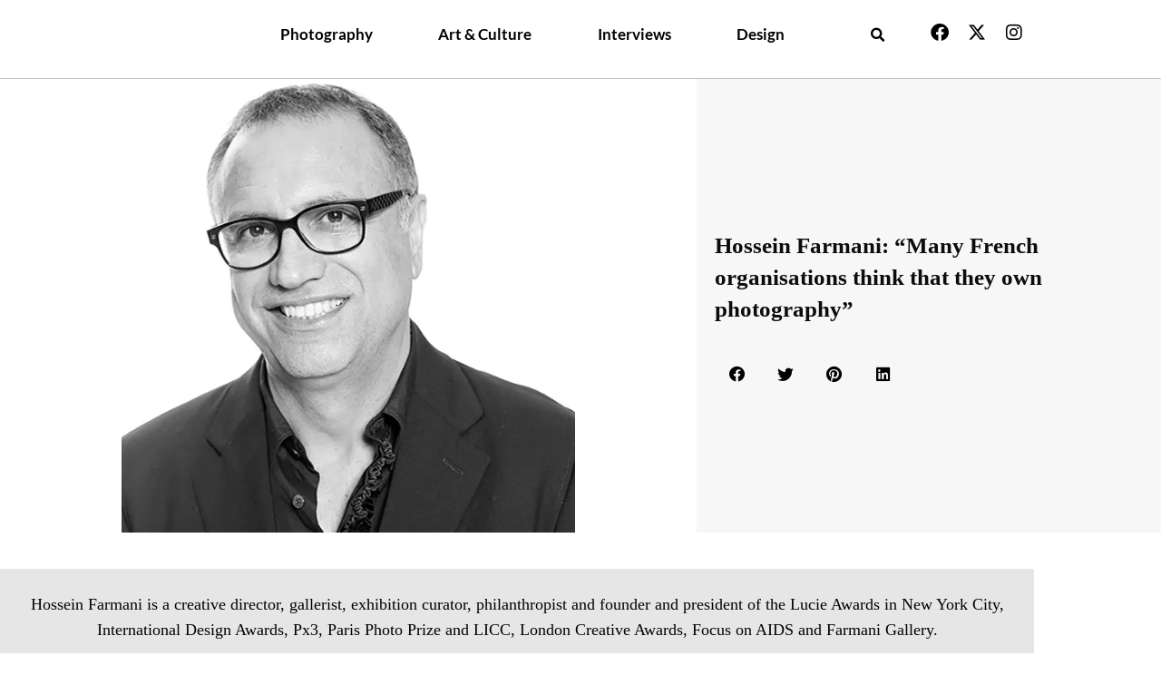

--- FILE ---
content_type: text/html; charset=UTF-8
request_url: https://emahomagazine.com/hossein-farmani-many-french-organisations-think-that-they-own-photography/
body_size: 34021
content:
<!doctype html>
<html lang="en-US" prefix="og: https://ogp.me/ns#">
<head>
	<meta charset="UTF-8">
	<meta name="viewport" content="width=device-width, initial-scale=1">
	<link rel="profile" href="https://gmpg.org/xfn/11">
	
<!-- Search Engine Optimization by Rank Math - https://rankmath.com/ -->
<title>Hossein Farmani: “Many French organisations think that they own photography”</title>
<meta name="description" content="Hossein Farmani is a creative director, gallerist, exhibition curator, philanthropist and founder and president of the Lucie Awards in New York City, International Design Awards, Px3, Paris Photo Prize and LICC, London Creative Awards, Focus on AIDS and Farmani Gallery."/>
<meta name="robots" content="index, follow, max-snippet:-1, max-video-preview:-1, max-image-preview:large"/>
<link rel="canonical" href="https://emahomagazine.com/hossein-farmani-many-french-organisations-think-that-they-own-photography/" />
<meta property="og:locale" content="en_US" />
<meta property="og:type" content="article" />
<meta property="og:title" content="Hossein Farmani: “Many French organisations think that they own photography”" />
<meta property="og:description" content="Hossein Farmani is a creative director, gallerist, exhibition curator, philanthropist and founder and president of the Lucie Awards in New York City, International Design Awards, Px3, Paris Photo Prize and LICC, London Creative Awards, Focus on AIDS and Farmani Gallery." />
<meta property="og:url" content="https://emahomagazine.com/hossein-farmani-many-french-organisations-think-that-they-own-photography/" />
<meta property="og:site_name" content="Emaho Magazine" />
<meta property="article:tag" content="Cedric Arnold" />
<meta property="article:tag" content="Diana Markosian" />
<meta property="article:tag" content="Douglass Kirkland" />
<meta property="article:tag" content="Fabrizio Cestari" />
<meta property="article:tag" content="Farmani Gallery" />
<meta property="article:tag" content="Graham Howe" />
<meta property="article:tag" content="Hossein Farmani" />
<meta property="article:tag" content="Ian&amp;Erick Regnard" />
<meta property="article:tag" content="International Photography Awards" />
<meta property="article:tag" content="Lucie Awards" />
<meta property="article:tag" content="Lucie Foundation" />
<meta property="article:tag" content="Manik Katyal" />
<meta property="article:tag" content="MOPLA" />
<meta property="article:tag" content="Pierre Pellegrini" />
<meta property="article:tag" content="Renee Jacobs" />
<meta property="article:tag" content="spotlight" />
<meta property="article:section" content="Photography" />
<meta property="og:updated_time" content="2022-08-31T06:01:06+00:00" />
<meta property="og:image" content="https://emahomagazine.com/wp-content/uploads/2013/10/153122258-1.jpg" />
<meta property="og:image:secure_url" content="https://emahomagazine.com/wp-content/uploads/2013/10/153122258-1.jpg" />
<meta property="og:image:width" content="600" />
<meta property="og:image:height" content="600" />
<meta property="og:image:alt" content="Hossein Farmani" />
<meta property="og:image:type" content="image/jpeg" />
<meta property="article:published_time" content="2013-10-30T00:00:24+00:00" />
<meta property="article:modified_time" content="2022-08-31T06:01:06+00:00" />
<meta name="twitter:card" content="summary_large_image" />
<meta name="twitter:title" content="Hossein Farmani: “Many French organisations think that they own photography”" />
<meta name="twitter:description" content="Hossein Farmani is a creative director, gallerist, exhibition curator, philanthropist and founder and president of the Lucie Awards in New York City, International Design Awards, Px3, Paris Photo Prize and LICC, London Creative Awards, Focus on AIDS and Farmani Gallery." />
<meta name="twitter:image" content="https://emahomagazine.com/wp-content/uploads/2013/10/153122258-1.jpg" />
<meta name="twitter:label1" content="Written by" />
<meta name="twitter:data1" content="manikkatyal" />
<meta name="twitter:label2" content="Time to read" />
<meta name="twitter:data2" content="15 minutes" />
<script type="application/ld+json" class="rank-math-schema">{"@context":"https://schema.org","@graph":[{"@type":["Person","Organization"],"@id":"https://emahomagazine.com/#person","name":"Emaho Magazine"},{"@type":"WebSite","@id":"https://emahomagazine.com/#website","url":"https://emahomagazine.com","name":"Emaho Magazine","publisher":{"@id":"https://emahomagazine.com/#person"},"inLanguage":"en-US"},{"@type":"ImageObject","@id":"https://emahomagazine.com/wp-content/uploads/2013/10/153122258-1.jpg","url":"https://emahomagazine.com/wp-content/uploads/2013/10/153122258-1.jpg","width":"600","height":"600","inLanguage":"en-US"},{"@type":"WebPage","@id":"https://emahomagazine.com/hossein-farmani-many-french-organisations-think-that-they-own-photography/#webpage","url":"https://emahomagazine.com/hossein-farmani-many-french-organisations-think-that-they-own-photography/","name":"Hossein Farmani: \u201cMany French organisations think that they own photography\u201d","datePublished":"2013-10-30T00:00:24+00:00","dateModified":"2022-08-31T06:01:06+00:00","isPartOf":{"@id":"https://emahomagazine.com/#website"},"primaryImageOfPage":{"@id":"https://emahomagazine.com/wp-content/uploads/2013/10/153122258-1.jpg"},"inLanguage":"en-US"},{"@type":"Person","@id":"https://emahomagazine.com/author/manikkatyal/","name":"manikkatyal","url":"https://emahomagazine.com/author/manikkatyal/","image":{"@type":"ImageObject","@id":"https://secure.gravatar.com/avatar/36c162c66b430644478fb1f62b26d95e500a4969f233f0f404b28279637c6f3f?s=96&amp;d=mm&amp;r=g","url":"https://secure.gravatar.com/avatar/36c162c66b430644478fb1f62b26d95e500a4969f233f0f404b28279637c6f3f?s=96&amp;d=mm&amp;r=g","caption":"manikkatyal","inLanguage":"en-US"},"sameAs":["http://new.emahomagazine.com"]},{"@type":"BlogPosting","headline":"Hossein Farmani: \u201cMany French organisations think that they own photography\u201d","keywords":"Hossein Farmani","datePublished":"2013-10-30T00:00:24+00:00","dateModified":"2022-08-31T06:01:06+00:00","articleSection":"Interviews, Photography, Photography, Photography Interview","author":{"@id":"https://emahomagazine.com/author/manikkatyal/","name":"manikkatyal"},"publisher":{"@id":"https://emahomagazine.com/#person"},"description":"Hossein Farmani is a creative director, gallerist, exhibition curator, philanthropist and founder and president of the Lucie Awards in New York City, International Design Awards, Px3, Paris Photo Prize and LICC, London Creative Awards, Focus on AIDS and Farmani Gallery.","name":"Hossein Farmani: \u201cMany French organisations think that they own photography\u201d","@id":"https://emahomagazine.com/hossein-farmani-many-french-organisations-think-that-they-own-photography/#richSnippet","isPartOf":{"@id":"https://emahomagazine.com/hossein-farmani-many-french-organisations-think-that-they-own-photography/#webpage"},"image":{"@id":"https://emahomagazine.com/wp-content/uploads/2013/10/153122258-1.jpg"},"inLanguage":"en-US","mainEntityOfPage":{"@id":"https://emahomagazine.com/hossein-farmani-many-french-organisations-think-that-they-own-photography/#webpage"}}]}</script>
<!-- /Rank Math WordPress SEO plugin -->

<link rel="alternate" type="application/rss+xml" title="Emaho Magazine &raquo; Feed" href="https://emahomagazine.com/feed/" />
<link rel="alternate" type="application/rss+xml" title="Emaho Magazine &raquo; Comments Feed" href="https://emahomagazine.com/comments/feed/" />
<link rel="alternate" type="application/rss+xml" title="Emaho Magazine &raquo; Hossein Farmani: “Many French organisations think that they own photography” Comments Feed" href="https://emahomagazine.com/hossein-farmani-many-french-organisations-think-that-they-own-photography/feed/" />
<link rel="alternate" title="oEmbed (JSON)" type="application/json+oembed" href="https://emahomagazine.com/wp-json/oembed/1.0/embed?url=https%3A%2F%2Femahomagazine.com%2Fhossein-farmani-many-french-organisations-think-that-they-own-photography%2F" />
<link rel="alternate" title="oEmbed (XML)" type="text/xml+oembed" href="https://emahomagazine.com/wp-json/oembed/1.0/embed?url=https%3A%2F%2Femahomagazine.com%2Fhossein-farmani-many-french-organisations-think-that-they-own-photography%2F&#038;format=xml" />
<style id='wp-img-auto-sizes-contain-inline-css'>
img:is([sizes=auto i],[sizes^="auto," i]){contain-intrinsic-size:3000px 1500px}
/*# sourceURL=wp-img-auto-sizes-contain-inline-css */
</style>
<style id='wp-emoji-styles-inline-css'>

	img.wp-smiley, img.emoji {
		display: inline !important;
		border: none !important;
		box-shadow: none !important;
		height: 1em !important;
		width: 1em !important;
		margin: 0 0.07em !important;
		vertical-align: -0.1em !important;
		background: none !important;
		padding: 0 !important;
	}
/*# sourceURL=wp-emoji-styles-inline-css */
</style>
<style id='global-styles-inline-css'>
:root{--wp--preset--aspect-ratio--square: 1;--wp--preset--aspect-ratio--4-3: 4/3;--wp--preset--aspect-ratio--3-4: 3/4;--wp--preset--aspect-ratio--3-2: 3/2;--wp--preset--aspect-ratio--2-3: 2/3;--wp--preset--aspect-ratio--16-9: 16/9;--wp--preset--aspect-ratio--9-16: 9/16;--wp--preset--color--black: #000000;--wp--preset--color--cyan-bluish-gray: #abb8c3;--wp--preset--color--white: #ffffff;--wp--preset--color--pale-pink: #f78da7;--wp--preset--color--vivid-red: #cf2e2e;--wp--preset--color--luminous-vivid-orange: #ff6900;--wp--preset--color--luminous-vivid-amber: #fcb900;--wp--preset--color--light-green-cyan: #7bdcb5;--wp--preset--color--vivid-green-cyan: #00d084;--wp--preset--color--pale-cyan-blue: #8ed1fc;--wp--preset--color--vivid-cyan-blue: #0693e3;--wp--preset--color--vivid-purple: #9b51e0;--wp--preset--gradient--vivid-cyan-blue-to-vivid-purple: linear-gradient(135deg,rgb(6,147,227) 0%,rgb(155,81,224) 100%);--wp--preset--gradient--light-green-cyan-to-vivid-green-cyan: linear-gradient(135deg,rgb(122,220,180) 0%,rgb(0,208,130) 100%);--wp--preset--gradient--luminous-vivid-amber-to-luminous-vivid-orange: linear-gradient(135deg,rgb(252,185,0) 0%,rgb(255,105,0) 100%);--wp--preset--gradient--luminous-vivid-orange-to-vivid-red: linear-gradient(135deg,rgb(255,105,0) 0%,rgb(207,46,46) 100%);--wp--preset--gradient--very-light-gray-to-cyan-bluish-gray: linear-gradient(135deg,rgb(238,238,238) 0%,rgb(169,184,195) 100%);--wp--preset--gradient--cool-to-warm-spectrum: linear-gradient(135deg,rgb(74,234,220) 0%,rgb(151,120,209) 20%,rgb(207,42,186) 40%,rgb(238,44,130) 60%,rgb(251,105,98) 80%,rgb(254,248,76) 100%);--wp--preset--gradient--blush-light-purple: linear-gradient(135deg,rgb(255,206,236) 0%,rgb(152,150,240) 100%);--wp--preset--gradient--blush-bordeaux: linear-gradient(135deg,rgb(254,205,165) 0%,rgb(254,45,45) 50%,rgb(107,0,62) 100%);--wp--preset--gradient--luminous-dusk: linear-gradient(135deg,rgb(255,203,112) 0%,rgb(199,81,192) 50%,rgb(65,88,208) 100%);--wp--preset--gradient--pale-ocean: linear-gradient(135deg,rgb(255,245,203) 0%,rgb(182,227,212) 50%,rgb(51,167,181) 100%);--wp--preset--gradient--electric-grass: linear-gradient(135deg,rgb(202,248,128) 0%,rgb(113,206,126) 100%);--wp--preset--gradient--midnight: linear-gradient(135deg,rgb(2,3,129) 0%,rgb(40,116,252) 100%);--wp--preset--font-size--small: 13px;--wp--preset--font-size--medium: 20px;--wp--preset--font-size--large: 36px;--wp--preset--font-size--x-large: 42px;--wp--preset--spacing--20: 0.44rem;--wp--preset--spacing--30: 0.67rem;--wp--preset--spacing--40: 1rem;--wp--preset--spacing--50: 1.5rem;--wp--preset--spacing--60: 2.25rem;--wp--preset--spacing--70: 3.38rem;--wp--preset--spacing--80: 5.06rem;--wp--preset--shadow--natural: 6px 6px 9px rgba(0, 0, 0, 0.2);--wp--preset--shadow--deep: 12px 12px 50px rgba(0, 0, 0, 0.4);--wp--preset--shadow--sharp: 6px 6px 0px rgba(0, 0, 0, 0.2);--wp--preset--shadow--outlined: 6px 6px 0px -3px rgb(255, 255, 255), 6px 6px rgb(0, 0, 0);--wp--preset--shadow--crisp: 6px 6px 0px rgb(0, 0, 0);}:root { --wp--style--global--content-size: 800px;--wp--style--global--wide-size: 1200px; }:where(body) { margin: 0; }.wp-site-blocks > .alignleft { float: left; margin-right: 2em; }.wp-site-blocks > .alignright { float: right; margin-left: 2em; }.wp-site-blocks > .aligncenter { justify-content: center; margin-left: auto; margin-right: auto; }:where(.wp-site-blocks) > * { margin-block-start: 24px; margin-block-end: 0; }:where(.wp-site-blocks) > :first-child { margin-block-start: 0; }:where(.wp-site-blocks) > :last-child { margin-block-end: 0; }:root { --wp--style--block-gap: 24px; }:root :where(.is-layout-flow) > :first-child{margin-block-start: 0;}:root :where(.is-layout-flow) > :last-child{margin-block-end: 0;}:root :where(.is-layout-flow) > *{margin-block-start: 24px;margin-block-end: 0;}:root :where(.is-layout-constrained) > :first-child{margin-block-start: 0;}:root :where(.is-layout-constrained) > :last-child{margin-block-end: 0;}:root :where(.is-layout-constrained) > *{margin-block-start: 24px;margin-block-end: 0;}:root :where(.is-layout-flex){gap: 24px;}:root :where(.is-layout-grid){gap: 24px;}.is-layout-flow > .alignleft{float: left;margin-inline-start: 0;margin-inline-end: 2em;}.is-layout-flow > .alignright{float: right;margin-inline-start: 2em;margin-inline-end: 0;}.is-layout-flow > .aligncenter{margin-left: auto !important;margin-right: auto !important;}.is-layout-constrained > .alignleft{float: left;margin-inline-start: 0;margin-inline-end: 2em;}.is-layout-constrained > .alignright{float: right;margin-inline-start: 2em;margin-inline-end: 0;}.is-layout-constrained > .aligncenter{margin-left: auto !important;margin-right: auto !important;}.is-layout-constrained > :where(:not(.alignleft):not(.alignright):not(.alignfull)){max-width: var(--wp--style--global--content-size);margin-left: auto !important;margin-right: auto !important;}.is-layout-constrained > .alignwide{max-width: var(--wp--style--global--wide-size);}body .is-layout-flex{display: flex;}.is-layout-flex{flex-wrap: wrap;align-items: center;}.is-layout-flex > :is(*, div){margin: 0;}body .is-layout-grid{display: grid;}.is-layout-grid > :is(*, div){margin: 0;}body{padding-top: 0px;padding-right: 0px;padding-bottom: 0px;padding-left: 0px;}a:where(:not(.wp-element-button)){text-decoration: underline;}:root :where(.wp-element-button, .wp-block-button__link){background-color: #32373c;border-width: 0;color: #fff;font-family: inherit;font-size: inherit;font-style: inherit;font-weight: inherit;letter-spacing: inherit;line-height: inherit;padding-top: calc(0.667em + 2px);padding-right: calc(1.333em + 2px);padding-bottom: calc(0.667em + 2px);padding-left: calc(1.333em + 2px);text-decoration: none;text-transform: inherit;}.has-black-color{color: var(--wp--preset--color--black) !important;}.has-cyan-bluish-gray-color{color: var(--wp--preset--color--cyan-bluish-gray) !important;}.has-white-color{color: var(--wp--preset--color--white) !important;}.has-pale-pink-color{color: var(--wp--preset--color--pale-pink) !important;}.has-vivid-red-color{color: var(--wp--preset--color--vivid-red) !important;}.has-luminous-vivid-orange-color{color: var(--wp--preset--color--luminous-vivid-orange) !important;}.has-luminous-vivid-amber-color{color: var(--wp--preset--color--luminous-vivid-amber) !important;}.has-light-green-cyan-color{color: var(--wp--preset--color--light-green-cyan) !important;}.has-vivid-green-cyan-color{color: var(--wp--preset--color--vivid-green-cyan) !important;}.has-pale-cyan-blue-color{color: var(--wp--preset--color--pale-cyan-blue) !important;}.has-vivid-cyan-blue-color{color: var(--wp--preset--color--vivid-cyan-blue) !important;}.has-vivid-purple-color{color: var(--wp--preset--color--vivid-purple) !important;}.has-black-background-color{background-color: var(--wp--preset--color--black) !important;}.has-cyan-bluish-gray-background-color{background-color: var(--wp--preset--color--cyan-bluish-gray) !important;}.has-white-background-color{background-color: var(--wp--preset--color--white) !important;}.has-pale-pink-background-color{background-color: var(--wp--preset--color--pale-pink) !important;}.has-vivid-red-background-color{background-color: var(--wp--preset--color--vivid-red) !important;}.has-luminous-vivid-orange-background-color{background-color: var(--wp--preset--color--luminous-vivid-orange) !important;}.has-luminous-vivid-amber-background-color{background-color: var(--wp--preset--color--luminous-vivid-amber) !important;}.has-light-green-cyan-background-color{background-color: var(--wp--preset--color--light-green-cyan) !important;}.has-vivid-green-cyan-background-color{background-color: var(--wp--preset--color--vivid-green-cyan) !important;}.has-pale-cyan-blue-background-color{background-color: var(--wp--preset--color--pale-cyan-blue) !important;}.has-vivid-cyan-blue-background-color{background-color: var(--wp--preset--color--vivid-cyan-blue) !important;}.has-vivid-purple-background-color{background-color: var(--wp--preset--color--vivid-purple) !important;}.has-black-border-color{border-color: var(--wp--preset--color--black) !important;}.has-cyan-bluish-gray-border-color{border-color: var(--wp--preset--color--cyan-bluish-gray) !important;}.has-white-border-color{border-color: var(--wp--preset--color--white) !important;}.has-pale-pink-border-color{border-color: var(--wp--preset--color--pale-pink) !important;}.has-vivid-red-border-color{border-color: var(--wp--preset--color--vivid-red) !important;}.has-luminous-vivid-orange-border-color{border-color: var(--wp--preset--color--luminous-vivid-orange) !important;}.has-luminous-vivid-amber-border-color{border-color: var(--wp--preset--color--luminous-vivid-amber) !important;}.has-light-green-cyan-border-color{border-color: var(--wp--preset--color--light-green-cyan) !important;}.has-vivid-green-cyan-border-color{border-color: var(--wp--preset--color--vivid-green-cyan) !important;}.has-pale-cyan-blue-border-color{border-color: var(--wp--preset--color--pale-cyan-blue) !important;}.has-vivid-cyan-blue-border-color{border-color: var(--wp--preset--color--vivid-cyan-blue) !important;}.has-vivid-purple-border-color{border-color: var(--wp--preset--color--vivid-purple) !important;}.has-vivid-cyan-blue-to-vivid-purple-gradient-background{background: var(--wp--preset--gradient--vivid-cyan-blue-to-vivid-purple) !important;}.has-light-green-cyan-to-vivid-green-cyan-gradient-background{background: var(--wp--preset--gradient--light-green-cyan-to-vivid-green-cyan) !important;}.has-luminous-vivid-amber-to-luminous-vivid-orange-gradient-background{background: var(--wp--preset--gradient--luminous-vivid-amber-to-luminous-vivid-orange) !important;}.has-luminous-vivid-orange-to-vivid-red-gradient-background{background: var(--wp--preset--gradient--luminous-vivid-orange-to-vivid-red) !important;}.has-very-light-gray-to-cyan-bluish-gray-gradient-background{background: var(--wp--preset--gradient--very-light-gray-to-cyan-bluish-gray) !important;}.has-cool-to-warm-spectrum-gradient-background{background: var(--wp--preset--gradient--cool-to-warm-spectrum) !important;}.has-blush-light-purple-gradient-background{background: var(--wp--preset--gradient--blush-light-purple) !important;}.has-blush-bordeaux-gradient-background{background: var(--wp--preset--gradient--blush-bordeaux) !important;}.has-luminous-dusk-gradient-background{background: var(--wp--preset--gradient--luminous-dusk) !important;}.has-pale-ocean-gradient-background{background: var(--wp--preset--gradient--pale-ocean) !important;}.has-electric-grass-gradient-background{background: var(--wp--preset--gradient--electric-grass) !important;}.has-midnight-gradient-background{background: var(--wp--preset--gradient--midnight) !important;}.has-small-font-size{font-size: var(--wp--preset--font-size--small) !important;}.has-medium-font-size{font-size: var(--wp--preset--font-size--medium) !important;}.has-large-font-size{font-size: var(--wp--preset--font-size--large) !important;}.has-x-large-font-size{font-size: var(--wp--preset--font-size--x-large) !important;}
:root :where(.wp-block-pullquote){font-size: 1.5em;line-height: 1.6;}
/*# sourceURL=global-styles-inline-css */
</style>
<link rel='stylesheet' id='hello-elementor-css' href='https://emahomagazine.com/wp-content/themes/hello-elementor/assets/css/reset.css?ver=3.4.5' media='all' />
<link rel='stylesheet' id='hello-elementor-theme-style-css' href='https://emahomagazine.com/wp-content/themes/hello-elementor/assets/css/theme.css?ver=3.4.5' media='all' />
<link rel='stylesheet' id='hello-elementor-header-footer-css' href='https://emahomagazine.com/wp-content/themes/hello-elementor/assets/css/header-footer.css?ver=3.4.5' media='all' />
<link rel='stylesheet' id='elementor-frontend-css' href='https://emahomagazine.com/wp-content/plugins/elementor/assets/css/frontend.min.css?ver=3.34.1' media='all' />
<style id='elementor-frontend-inline-css'>
.elementor-44099 .elementor-element.elementor-element-5856b274:not(.elementor-motion-effects-element-type-background) > .elementor-widget-wrap, .elementor-44099 .elementor-element.elementor-element-5856b274 > .elementor-widget-wrap > .elementor-motion-effects-container > .elementor-motion-effects-layer{background-image:url("https://emahomagazine.com/wp-content/uploads/2013/10/153122258-1.jpg");}
/*# sourceURL=elementor-frontend-inline-css */
</style>
<link rel='stylesheet' id='elementor-post-4-css' href='https://emahomagazine.com/wp-content/uploads/elementor/css/post-4.css?ver=1768477339' media='all' />
<link rel='stylesheet' id='widget-image-css' href='https://emahomagazine.com/wp-content/plugins/elementor/assets/css/widget-image.min.css?ver=3.34.1' media='all' />
<link rel='stylesheet' id='widget-pp-advanced-menu-css' href='https://emahomagazine.com/wp-content/plugins/powerpack-elements/assets/css/min/widget-advanced-menu.min.css?ver=2.12.15' media='all' />
<link rel='stylesheet' id='widget-search-form-css' href='https://emahomagazine.com/wp-content/plugins/elementor-pro/assets/css/widget-search-form.min.css?ver=3.34.0' media='all' />
<link rel='stylesheet' id='elementor-icons-shared-0-css' href='https://emahomagazine.com/wp-content/plugins/elementor/assets/lib/font-awesome/css/fontawesome.min.css?ver=5.15.3' media='all' />
<link rel='stylesheet' id='elementor-icons-fa-solid-css' href='https://emahomagazine.com/wp-content/plugins/elementor/assets/lib/font-awesome/css/solid.min.css?ver=5.15.3' media='all' />
<link rel='stylesheet' id='widget-social-icons-css' href='https://emahomagazine.com/wp-content/plugins/elementor/assets/css/widget-social-icons.min.css?ver=3.34.1' media='all' />
<link rel='stylesheet' id='e-apple-webkit-css' href='https://emahomagazine.com/wp-content/plugins/elementor/assets/css/conditionals/apple-webkit.min.css?ver=3.34.1' media='all' />
<link rel='stylesheet' id='widget-heading-css' href='https://emahomagazine.com/wp-content/plugins/elementor/assets/css/widget-heading.min.css?ver=3.34.1' media='all' />
<link rel='stylesheet' id='widget-spacer-css' href='https://emahomagazine.com/wp-content/plugins/elementor/assets/css/widget-spacer.min.css?ver=3.34.1' media='all' />
<link rel='stylesheet' id='widget-share-buttons-css' href='https://emahomagazine.com/wp-content/plugins/elementor-pro/assets/css/widget-share-buttons.min.css?ver=3.34.0' media='all' />
<link rel='stylesheet' id='elementor-icons-fa-brands-css' href='https://emahomagazine.com/wp-content/plugins/elementor/assets/lib/font-awesome/css/brands.min.css?ver=5.15.3' media='all' />
<link rel='stylesheet' id='pp-elementor-grid-css' href='https://emahomagazine.com/wp-content/plugins/powerpack-elements/assets/css/min/elementor-grid.min.css?ver=2.12.15' media='all' />
<link rel='stylesheet' id='widget-pp-posts-css' href='https://emahomagazine.com/wp-content/plugins/powerpack-elements/assets/css/min/widget-posts.min.css?ver=2.12.15' media='all' />
<link rel='stylesheet' id='widget-icon-list-css' href='https://emahomagazine.com/wp-content/plugins/elementor/assets/css/widget-icon-list.min.css?ver=3.34.1' media='all' />
<link rel='stylesheet' id='e-animation-fadeInLeft-css' href='https://emahomagazine.com/wp-content/plugins/elementor/assets/lib/animations/styles/fadeInLeft.min.css?ver=3.34.1' media='all' />
<link rel='stylesheet' id='e-animation-fadeIn-css' href='https://emahomagazine.com/wp-content/plugins/elementor/assets/lib/animations/styles/fadeIn.min.css?ver=3.34.1' media='all' />
<link rel='stylesheet' id='e-popup-css' href='https://emahomagazine.com/wp-content/plugins/elementor-pro/assets/css/conditionals/popup.min.css?ver=3.34.0' media='all' />
<link rel='stylesheet' id='elementor-icons-css' href='https://emahomagazine.com/wp-content/plugins/elementor/assets/lib/eicons/css/elementor-icons.min.css?ver=5.45.0' media='all' />
<link rel='stylesheet' id='pp-extensions-css' href='https://emahomagazine.com/wp-content/plugins/powerpack-elements/assets/css/min/extensions.min.css?ver=2.12.15' media='all' />
<link rel='stylesheet' id='pp-tooltip-css' href='https://emahomagazine.com/wp-content/plugins/powerpack-elements/assets/css/min/tooltip.min.css?ver=2.12.15' media='all' />
<link rel='stylesheet' id='swiper-css' href='https://emahomagazine.com/wp-content/plugins/elementor/assets/lib/swiper/v8/css/swiper.min.css?ver=8.4.5' media='all' />
<link rel='stylesheet' id='e-swiper-css' href='https://emahomagazine.com/wp-content/plugins/elementor/assets/css/conditionals/e-swiper.min.css?ver=3.34.1' media='all' />
<link rel='stylesheet' id='widget-image-carousel-css' href='https://emahomagazine.com/wp-content/plugins/elementor/assets/css/widget-image-carousel.min.css?ver=3.34.1' media='all' />
<link rel='stylesheet' id='elementor-post-33361-css' href='https://emahomagazine.com/wp-content/uploads/elementor/css/post-33361.css?ver=1768507914' media='all' />
<link rel='stylesheet' id='elementor-post-44065-css' href='https://emahomagazine.com/wp-content/uploads/elementor/css/post-44065.css?ver=1768477341' media='all' />
<link rel='stylesheet' id='elementor-post-44078-css' href='https://emahomagazine.com/wp-content/uploads/elementor/css/post-44078.css?ver=1768477341' media='all' />
<link rel='stylesheet' id='elementor-post-44099-css' href='https://emahomagazine.com/wp-content/uploads/elementor/css/post-44099.css?ver=1768477755' media='all' />
<link rel='stylesheet' id='elementor-post-54921-css' href='https://emahomagazine.com/wp-content/uploads/elementor/css/post-54921.css?ver=1768477341' media='all' />
<link rel='stylesheet' id='ecs-styles-css' href='https://emahomagazine.com/wp-content/plugins/ele-custom-skin/assets/css/ecs-style.css?ver=3.1.9' media='all' />
<link rel='stylesheet' id='elementor-gf-local-roboto-css' href='https://emahomagazine.com/wp-content/uploads/elementor/google-fonts/css/roboto.css?ver=1744550020' media='all' />
<link rel='stylesheet' id='elementor-gf-local-robotoslab-css' href='https://emahomagazine.com/wp-content/uploads/elementor/google-fonts/css/robotoslab.css?ver=1744550035' media='all' />
<link rel='stylesheet' id='elementor-gf-local-tinos-css' href='https://emahomagazine.com/wp-content/uploads/elementor/google-fonts/css/tinos.css?ver=1744550043' media='all' />
<link rel='stylesheet' id='elementor-gf-local-lato-css' href='https://emahomagazine.com/wp-content/uploads/elementor/google-fonts/css/lato.css?ver=1744550048' media='all' />
<script id="jquery-core-js-extra">
var pp = {"ajax_url":"https://emahomagazine.com/wp-admin/admin-ajax.php"};
//# sourceURL=jquery-core-js-extra
</script>
<script src="https://emahomagazine.com/wp-includes/js/jquery/jquery.min.js?ver=3.7.1" id="jquery-core-js"></script>
<script src="https://emahomagazine.com/wp-includes/js/jquery/jquery-migrate.min.js?ver=3.4.1" id="jquery-migrate-js"></script>
<script id="ecs_ajax_load-js-extra">
var ecs_ajax_params = {"ajaxurl":"https://emahomagazine.com/wp-admin/admin-ajax.php","posts":"{\"page\":0,\"name\":\"hossein-farmani-many-french-organisations-think-that-they-own-photography\",\"error\":\"\",\"m\":\"\",\"p\":0,\"post_parent\":\"\",\"subpost\":\"\",\"subpost_id\":\"\",\"attachment\":\"\",\"attachment_id\":0,\"pagename\":\"\",\"page_id\":0,\"second\":\"\",\"minute\":\"\",\"hour\":\"\",\"day\":0,\"monthnum\":0,\"year\":0,\"w\":0,\"category_name\":\"\",\"tag\":\"\",\"cat\":\"\",\"tag_id\":\"\",\"author\":\"\",\"author_name\":\"\",\"feed\":\"\",\"tb\":\"\",\"paged\":0,\"meta_key\":\"\",\"meta_value\":\"\",\"preview\":\"\",\"s\":\"\",\"sentence\":\"\",\"title\":\"\",\"fields\":\"all\",\"menu_order\":\"\",\"embed\":\"\",\"category__in\":[],\"category__not_in\":[],\"category__and\":[],\"post__in\":[],\"post__not_in\":[],\"post_name__in\":[],\"tag__in\":[],\"tag__not_in\":[],\"tag__and\":[],\"tag_slug__in\":[],\"tag_slug__and\":[],\"post_parent__in\":[],\"post_parent__not_in\":[],\"author__in\":[],\"author__not_in\":[],\"search_columns\":[],\"ignore_sticky_posts\":false,\"suppress_filters\":false,\"cache_results\":true,\"update_post_term_cache\":true,\"update_menu_item_cache\":false,\"lazy_load_term_meta\":true,\"update_post_meta_cache\":true,\"post_type\":\"\",\"posts_per_page\":6,\"nopaging\":false,\"comments_per_page\":\"50\",\"no_found_rows\":false,\"order\":\"DESC\"}"};
//# sourceURL=ecs_ajax_load-js-extra
</script>
<script src="https://emahomagazine.com/wp-content/plugins/ele-custom-skin/assets/js/ecs_ajax_pagination.js?ver=3.1.9" id="ecs_ajax_load-js"></script>
<script src="https://emahomagazine.com/wp-content/plugins/ele-custom-skin/assets/js/ecs.js?ver=3.1.9" id="ecs-script-js"></script>
<link rel="https://api.w.org/" href="https://emahomagazine.com/wp-json/" /><link rel="alternate" title="JSON" type="application/json" href="https://emahomagazine.com/wp-json/wp/v2/posts/33361" /><link rel="EditURI" type="application/rsd+xml" title="RSD" href="https://emahomagazine.com/xmlrpc.php?rsd" />
<meta name="generator" content="WordPress 6.9" />
<link rel='shortlink' href='https://emahomagazine.com/?p=33361' />
<meta name="generator" content="Elementor 3.34.1; features: additional_custom_breakpoints; settings: css_print_method-external, google_font-enabled, font_display-auto">
<!-- Google tag (gtag.js) -->
<script async src="https://www.googletagmanager.com/gtag/js?id=G-QGDDR827R0"></script>
<script>
  window.dataLayer = window.dataLayer || [];
  function gtag(){dataLayer.push(arguments);}
  gtag('js', new Date());

  gtag('config', 'G-QGDDR827R0');
</script>
			<style>
				.e-con.e-parent:nth-of-type(n+4):not(.e-lazyloaded):not(.e-no-lazyload),
				.e-con.e-parent:nth-of-type(n+4):not(.e-lazyloaded):not(.e-no-lazyload) * {
					background-image: none !important;
				}
				@media screen and (max-height: 1024px) {
					.e-con.e-parent:nth-of-type(n+3):not(.e-lazyloaded):not(.e-no-lazyload),
					.e-con.e-parent:nth-of-type(n+3):not(.e-lazyloaded):not(.e-no-lazyload) * {
						background-image: none !important;
					}
				}
				@media screen and (max-height: 640px) {
					.e-con.e-parent:nth-of-type(n+2):not(.e-lazyloaded):not(.e-no-lazyload),
					.e-con.e-parent:nth-of-type(n+2):not(.e-lazyloaded):not(.e-no-lazyload) * {
						background-image: none !important;
					}
				}
			</style>
					<style id="wp-custom-css">
			@media only screen and (max-width: 768px) {

.swiper-pagination {
    display: block;
    position: relative; 
}
}


.pp-post-terms a[href*="/category/interviews"] {
    display: none !important;
}		</style>
		</head>
<body class="wp-singular post-template-default single single-post postid-33361 single-format-standard wp-embed-responsive wp-theme-hello-elementor hello-elementor-default elementor-default elementor-kit-4 elementor-page elementor-page-33361 elementor-page-44099">


<a class="skip-link screen-reader-text" href="#content">Skip to content</a>

		<header data-elementor-type="header" data-elementor-id="44065" class="elementor elementor-44065 elementor-location-header" data-elementor-post-type="elementor_library">
					<section class="elementor-section elementor-top-section elementor-element elementor-element-5f7dcf6 elementor-hidden-tablet elementor-hidden-mobile elementor-section-boxed elementor-section-height-default elementor-section-height-default" data-id="5f7dcf6" data-element_type="section">
						<div class="elementor-container elementor-column-gap-default">
					<div class="elementor-column elementor-col-25 elementor-top-column elementor-element elementor-element-bd58ca3" data-id="bd58ca3" data-element_type="column">
			<div class="elementor-widget-wrap elementor-element-populated">
						<div class="elementor-element elementor-element-e048b9a elementor-widget elementor-widget-image" data-id="e048b9a" data-element_type="widget" data-widget_type="image.default">
				<div class="elementor-widget-container">
																<a href="https://emahomagazine.com">
							<img loading="lazy" width="2016" height="423" src="https://emahomagazine.com/wp-content/uploads/2022/06/EMAHO-Logo.png" class="attachment-full size-full wp-image-59783" alt="" />								</a>
															</div>
				</div>
					</div>
		</div>
				<div class="elementor-column elementor-col-25 elementor-top-column elementor-element elementor-element-20da3a4" data-id="20da3a4" data-element_type="column">
			<div class="elementor-widget-wrap elementor-element-populated">
						<div class="elementor-element elementor-element-a5d3720 elementor-widget elementor-widget-pp-advanced-menu" data-id="a5d3720" data-element_type="widget" data-settings="{&quot;menu_type&quot;:&quot;off-canvas&quot;,&quot;layout&quot;:&quot;horizontal&quot;,&quot;show_submenu_on&quot;:&quot;hover&quot;,&quot;submenu_icon&quot;:{&quot;value&quot;:&quot;&lt;i class=\&quot;fas fa-caret-down\&quot;&gt;&lt;\/i&gt;&quot;,&quot;library&quot;:&quot;fa-solid&quot;},&quot;onepage_menu&quot;:&quot;no&quot;,&quot;toggle&quot;:&quot;icon&quot;,&quot;toggle_icon_type&quot;:&quot;hamburger&quot;,&quot;show_responsive_submenu_on&quot;:&quot;icon&quot;}" data-widget_type="pp-advanced-menu.default">
				<div class="elementor-widget-container">
									<div class="pp-advanced-menu-main-wrapper pp-advanced-menu__align-justify pp-advanced-menu--dropdown-tablet pp-advanced-menu--type-off-canvas pp-advanced-menu__text-align- pp-advanced-menu--toggle pp-advanced-menu--icon">
								<nav id="pp-menu-a5d3720" class="pp-advanced-menu--main pp-advanced-menu__container pp-advanced-menu--layout-horizontal pp--pointer-none" aria-label="Home Page Menu" data-settings="{&quot;menu_id&quot;:&quot;a5d3720&quot;,&quot;breakpoint&quot;:&quot;tablet&quot;,&quot;full_width&quot;:false}"><ul id="menu-home-page-menu" class="pp-advanced-menu"><li class="menu-item menu-item-type-taxonomy menu-item-object-category current-post-ancestor current-menu-parent current-post-parent menu-item-44070"><a href="https://emahomagazine.com/category/photography/" class="pp-menu-item">Photography</a></li>
<li class="menu-item menu-item-type-taxonomy menu-item-object-category menu-item-44071"><a href="https://emahomagazine.com/category/art-and-culture/" class="pp-menu-item">Art &amp; Culture</a></li>
<li class="menu-item menu-item-type-taxonomy menu-item-object-category current-post-ancestor current-menu-parent current-post-parent menu-item-44073"><a href="https://emahomagazine.com/category/interviews/" class="pp-menu-item">Interviews</a></li>
<li class="menu-item menu-item-type-taxonomy menu-item-object-category menu-item-60179"><a href="https://emahomagazine.com/category/design/" class="pp-menu-item">Design</a></li>
</ul></nav>
															<div class="pp-menu-toggle pp-menu-toggle-on-tablet">
											<div class="pp-hamburger">
							<div class="pp-hamburger-box">
																	<div class="pp-hamburger-inner"></div>
															</div>
						</div>
														</div>
												<nav class="pp-advanced-menu--dropdown pp-menu-style-toggle pp-advanced-menu__container pp-menu-a5d3720 pp-menu-off-canvas pp-menu-off-canvas-left" data-settings="{&quot;menu_id&quot;:&quot;a5d3720&quot;,&quot;breakpoint&quot;:&quot;tablet&quot;,&quot;full_width&quot;:false}">
									<div class="pp-menu-close-wrap">
						<div class="pp-menu-close"></div>
					</div>
												<ul id="menu-home-page-menu-1" class="pp-advanced-menu"><li class="menu-item menu-item-type-taxonomy menu-item-object-category current-post-ancestor current-menu-parent current-post-parent menu-item-44070"><a href="https://emahomagazine.com/category/photography/" class="pp-menu-item">Photography</a></li>
<li class="menu-item menu-item-type-taxonomy menu-item-object-category menu-item-44071"><a href="https://emahomagazine.com/category/art-and-culture/" class="pp-menu-item">Art &amp; Culture</a></li>
<li class="menu-item menu-item-type-taxonomy menu-item-object-category current-post-ancestor current-menu-parent current-post-parent menu-item-44073"><a href="https://emahomagazine.com/category/interviews/" class="pp-menu-item">Interviews</a></li>
<li class="menu-item menu-item-type-taxonomy menu-item-object-category menu-item-60179"><a href="https://emahomagazine.com/category/design/" class="pp-menu-item">Design</a></li>
</ul>							</nav>
							</div>
								</div>
				</div>
					</div>
		</div>
				<div class="elementor-column elementor-col-25 elementor-top-column elementor-element elementor-element-f737946" data-id="f737946" data-element_type="column">
			<div class="elementor-widget-wrap elementor-element-populated">
						<div class="elementor-element elementor-element-bcae517 elementor-search-form--skin-full_screen elementor-widget elementor-widget-search-form" data-id="bcae517" data-element_type="widget" data-settings="{&quot;skin&quot;:&quot;full_screen&quot;}" data-widget_type="search-form.default">
				<div class="elementor-widget-container">
							<search role="search">
			<form class="elementor-search-form" action="https://emahomagazine.com" method="get">
												<div class="elementor-search-form__toggle" role="button" tabindex="0" aria-label="Search">
					<i aria-hidden="true" class="fas fa-search"></i>				</div>
								<div class="elementor-search-form__container">
					<label class="elementor-screen-only" for="elementor-search-form-bcae517">Search</label>

					
					<input id="elementor-search-form-bcae517" placeholder="Search..." class="elementor-search-form__input" type="search" name="s" value="">
					
					
										<div class="dialog-lightbox-close-button dialog-close-button" role="button" tabindex="0" aria-label="Close this search box.">
						<i aria-hidden="true" class="eicon-close"></i>					</div>
									</div>
			</form>
		</search>
						</div>
				</div>
					</div>
		</div>
				<div class="elementor-column elementor-col-25 elementor-top-column elementor-element elementor-element-edd02a7 elementor-hidden-mobile" data-id="edd02a7" data-element_type="column">
			<div class="elementor-widget-wrap elementor-element-populated">
						<div class="elementor-element elementor-element-9d703e0 elementor-shape-square e-grid-align-right elementor-grid-0 elementor-widget elementor-widget-social-icons" data-id="9d703e0" data-element_type="widget" data-widget_type="social-icons.default">
				<div class="elementor-widget-container">
							<div class="elementor-social-icons-wrapper elementor-grid" role="list">
							<span class="elementor-grid-item" role="listitem">
					<a class="elementor-icon elementor-social-icon elementor-social-icon-facebook elementor-repeater-item-eaad3ab" href="https://www.facebook.com/emahomagazine/" target="_blank">
						<span class="elementor-screen-only">Facebook</span>
						<i aria-hidden="true" class="fab fa-facebook"></i>					</a>
				</span>
							<span class="elementor-grid-item" role="listitem">
					<a class="elementor-icon elementor-social-icon elementor-social-icon-x-twitter elementor-repeater-item-ff030d1" href="https://twitter.com/emahomagazine" target="_blank">
						<span class="elementor-screen-only">X-twitter</span>
						<i aria-hidden="true" class="fab fa-x-twitter"></i>					</a>
				</span>
							<span class="elementor-grid-item" role="listitem">
					<a class="elementor-icon elementor-social-icon elementor-social-icon-instagram elementor-repeater-item-f9a5fd9" href="https://www.instagram.com/emahomagazine/?hl=en" target="_blank">
						<span class="elementor-screen-only">Instagram</span>
						<i aria-hidden="true" class="fab fa-instagram"></i>					</a>
				</span>
					</div>
						</div>
				</div>
					</div>
		</div>
					</div>
		</section>
				<section class="elementor-section elementor-top-section elementor-element elementor-element-9cbd54b elementor-hidden-desktop elementor-section-boxed elementor-section-height-default elementor-section-height-default" data-id="9cbd54b" data-element_type="section">
						<div class="elementor-container elementor-column-gap-default">
					<div class="elementor-column elementor-col-50 elementor-top-column elementor-element elementor-element-702222f" data-id="702222f" data-element_type="column">
			<div class="elementor-widget-wrap elementor-element-populated">
						<div class="elementor-element elementor-element-a9092a8 elementor-widget elementor-widget-image" data-id="a9092a8" data-element_type="widget" data-widget_type="image.default">
				<div class="elementor-widget-container">
																<a href="https://emahomagazine.com">
							<img loading="lazy" width="2016" height="423" src="https://emahomagazine.com/wp-content/uploads/2022/06/EMAHO-Logo.png" class="attachment-full size-full wp-image-59783" alt="" />								</a>
															</div>
				</div>
					</div>
		</div>
				<div class="elementor-column elementor-col-50 elementor-top-column elementor-element elementor-element-ceb6262" data-id="ceb6262" data-element_type="column">
			<div class="elementor-widget-wrap elementor-element-populated">
						<div class="elementor-element elementor-element-5057c6c elementor-view-default elementor-widget elementor-widget-icon" data-id="5057c6c" data-element_type="widget" data-widget_type="icon.default">
				<div class="elementor-widget-container">
							<div class="elementor-icon-wrapper">
			<a class="elementor-icon" href="#elementor-action%3Aaction%3Dpopup%3Aopen%26settings%3DeyJpZCI6IjU0OTIxIiwidG9nZ2xlIjpmYWxzZX0%3D">
			<svg xmlns="http://www.w3.org/2000/svg" fill="#000000" viewBox="0 0 30 30" width="90px" height="90px"><path d="M 3 7 A 1.0001 1.0001 0 1 0 3 9 L 27 9 A 1.0001 1.0001 0 1 0 27 7 L 3 7 z M 3 14 A 1.0001 1.0001 0 1 0 3 16 L 27 16 A 1.0001 1.0001 0 1 0 27 14 L 3 14 z M 3 21 A 1.0001 1.0001 0 1 0 3 23 L 27 23 A 1.0001 1.0001 0 1 0 27 21 L 3 21 z"></path></svg>			</a>
		</div>
						</div>
				</div>
					</div>
		</div>
					</div>
		</section>
				</header>
				<div data-elementor-type="single-post" data-elementor-id="44099" class="elementor elementor-44099 elementor-location-single post-33361 post type-post status-publish format-standard has-post-thumbnail hentry category-photography category-interviews category-photography-interview category-photography-interview-photography tag-cedric-arnold tag-diana-markosian tag-douglass-kirkland tag-fabrizio-cestari tag-farmani-gallery tag-graham-howe tag-hossein-farmani tag-ianerick-regnard tag-international-photography-awards tag-lucie-awards tag-lucie-foundation tag-manik-katyal tag-mopla tag-pierre-pellegrini tag-renee-jacobs tag-spotlight" data-elementor-post-type="elementor_library">
					<section class="elementor-section elementor-top-section elementor-element elementor-element-2bf380fa elementor-section-full_width elementor-section-height-default elementor-section-height-default" data-id="2bf380fa" data-element_type="section">
						<div class="elementor-container elementor-column-gap-no">
					<div class="elementor-column elementor-col-50 elementor-top-column elementor-element elementor-element-5856b274" data-id="5856b274" data-element_type="column" data-settings="{&quot;background_background&quot;:&quot;classic&quot;}">
			<div class="elementor-widget-wrap elementor-element-populated">
							</div>
		</div>
				<div class="elementor-column elementor-col-50 elementor-top-column elementor-element elementor-element-3b08dc2a" data-id="3b08dc2a" data-element_type="column" data-settings="{&quot;background_background&quot;:&quot;classic&quot;}">
			<div class="elementor-widget-wrap elementor-element-populated">
						<section class="elementor-section elementor-inner-section elementor-element elementor-element-52629f43 elementor-section-height-min-height elementor-section-boxed elementor-section-height-default" data-id="52629f43" data-element_type="section" data-settings="{&quot;background_background&quot;:&quot;classic&quot;}">
						<div class="elementor-container elementor-column-gap-default">
					<div class="elementor-column elementor-col-100 elementor-inner-column elementor-element elementor-element-3033b3e1" data-id="3033b3e1" data-element_type="column">
			<div class="elementor-widget-wrap elementor-element-populated">
						<div class="elementor-element elementor-element-332095e8 elementor-widget elementor-widget-theme-post-title elementor-page-title elementor-widget-heading" data-id="332095e8" data-element_type="widget" data-widget_type="theme-post-title.default">
				<div class="elementor-widget-container">
					<h1 class="elementor-heading-title elementor-size-default">Hossein Farmani: “Many French organisations think that they own photography”</h1>				</div>
				</div>
				<div class="elementor-element elementor-element-4fb6f9d elementor-share-buttons--skin-flat elementor-share-buttons--color-custom elementor-share-buttons--view-icon elementor-share-buttons--shape-square elementor-grid-0 elementor-widget elementor-widget-share-buttons" data-id="4fb6f9d" data-element_type="widget" data-widget_type="share-buttons.default">
				<div class="elementor-widget-container">
							<div class="elementor-grid" role="list">
								<div class="elementor-grid-item" role="listitem">
						<div class="elementor-share-btn elementor-share-btn_facebook" role="button" tabindex="0" aria-label="Share on facebook">
															<span class="elementor-share-btn__icon">
								<i class="fab fa-facebook" aria-hidden="true"></i>							</span>
																				</div>
					</div>
									<div class="elementor-grid-item" role="listitem">
						<div class="elementor-share-btn elementor-share-btn_twitter" role="button" tabindex="0" aria-label="Share on twitter">
															<span class="elementor-share-btn__icon">
								<i class="fab fa-twitter" aria-hidden="true"></i>							</span>
																				</div>
					</div>
									<div class="elementor-grid-item" role="listitem">
						<div class="elementor-share-btn elementor-share-btn_pinterest" role="button" tabindex="0" aria-label="Share on pinterest">
															<span class="elementor-share-btn__icon">
								<i class="fab fa-pinterest" aria-hidden="true"></i>							</span>
																				</div>
					</div>
									<div class="elementor-grid-item" role="listitem">
						<div class="elementor-share-btn elementor-share-btn_linkedin" role="button" tabindex="0" aria-label="Share on linkedin">
															<span class="elementor-share-btn__icon">
								<i class="fab fa-linkedin" aria-hidden="true"></i>							</span>
																				</div>
					</div>
						</div>
						</div>
				</div>
					</div>
		</div>
					</div>
		</section>
					</div>
		</div>
					</div>
		</section>
				<section class="elementor-section elementor-top-section elementor-element elementor-element-a98cacb elementor-section-boxed elementor-section-height-default elementor-section-height-default" data-id="a98cacb" data-element_type="section">
						<div class="elementor-container elementor-column-gap-no">
					<div class="elementor-column elementor-col-100 elementor-top-column elementor-element elementor-element-78b9a11" data-id="78b9a11" data-element_type="column" data-settings="{&quot;background_background&quot;:&quot;classic&quot;}">
			<div class="elementor-widget-wrap elementor-element-populated">
						<div class="elementor-element elementor-element-eb64ca7 elementor-widget elementor-widget-heading" data-id="eb64ca7" data-element_type="widget" data-widget_type="heading.default">
				<div class="elementor-widget-container">
					<h3 class="elementor-heading-title elementor-size-default">Hossein Farmani is a creative director, gallerist, exhibition curator, philanthropist and founder and president of the Lucie Awards in New York City, International Design Awards, Px3, Paris Photo Prize and LICC, London Creative Awards, Focus on AIDS and Farmani Gallery. </h3>				</div>
				</div>
					</div>
		</div>
					</div>
		</section>
				<section class="elementor-section elementor-top-section elementor-element elementor-element-3b56efee elementor-section-boxed elementor-section-height-default elementor-section-height-default" data-id="3b56efee" data-element_type="section">
						<div class="elementor-container elementor-column-gap-default">
					<div class="elementor-column elementor-col-100 elementor-top-column elementor-element elementor-element-3527861e" data-id="3527861e" data-element_type="column">
			<div class="elementor-widget-wrap elementor-element-populated">
						<div class="elementor-element elementor-element-17b28c74 elementor-widget elementor-widget-theme-post-content" data-id="17b28c74" data-element_type="widget" data-widget_type="theme-post-content.default">
				<div class="elementor-widget-container">
							<div data-elementor-type="wp-post" data-elementor-id="33361" class="elementor elementor-33361" data-elementor-post-type="post">
						<section class="elementor-section elementor-top-section elementor-element elementor-element-50d19def elementor-section-boxed elementor-section-height-default elementor-section-height-default" data-id="50d19def" data-element_type="section">
						<div class="elementor-container elementor-column-gap-default">
					<div class="elementor-column elementor-col-100 elementor-top-column elementor-element elementor-element-114a468b" data-id="114a468b" data-element_type="column">
			<div class="elementor-widget-wrap elementor-element-populated">
						<div class="elementor-element elementor-element-6bfc766c elementor-widget elementor-widget-text-editor" data-id="6bfc766c" data-element_type="widget" data-widget_type="text-editor.default">
				<div class="elementor-widget-container">
									<p><strong>U.S.A &#8211; Hossein Farmani</strong> lends himself to the very forefront of the arts community; his passions have led him to found some of the most respected companies in the art world. The most popular include: International VUE, FotoFolio, <a title="Focus on Aids" href="http://www.focusonaids.com/" target="_blank" rel="noopener">Focus on Aids (FOA) Foundation</a> and, of course, the world-renowned <a title="LUCIE Awards" href="http://luciefoundation.org/home.php" target="_blank" rel="noopener">LUCIE Awards</a> that are now synonymous with some of the greatest triumphs in photography today.</p><p>In endeavors of his own choosing, Hossein proves time after time, that a worthy idea and hard work can result in great satisfaction and accomplishment. Manik Katyal, Editor-in-Chief of <a title="Emaho Magazine" href="http://www.emahomagazine.com"><strong>EMAHO</strong></a>, talks with him about his greatest successes and future contributions to the industry.</p><p> </p><p class="question"><i><strong>Manik: A photographer, a creative entrepreneur, a publisher and a collector, which of these roles do you enjoy the most and how do you balance each one of them? </strong></i></p><p> Hossein: I think collecting is the most enjoyable thing I do. It involves buying which I love doing! It’s a great thing; it’s definitely the most fun I have.</p><p> </p><p class="question"><em><strong>Manik: Starting with your journey from “International VUE” to the many prestigious awards, charities, foundations and festivals that you have developed over the years, which has been the most formative experience for you?</strong></em></p><p> Hossein:  Creating the Lucie Awards has definitely been the highlight. Purely just the fact that I created something the whole photographic industry could embrace and make their own, it became so huge in such a short time &#8211; it has really been the highlight amongst all the things that I have done. Also, the Focus on AIDS foundation that I started has really, really helped me be where I am today within the photography world. So those two are really important to me.</p><p style="text-align: center;"><img fetchpriority="high" fetchpriority="high" decoding="async" class="aligncenter wp-image-33416" title="RGB Cup and Saucer, 1984" src="http://www.emahomagazine.com/wp-content/uploads/2013/10/03-Graham-Howe-Color-Theory—RGB-Cup-and-Saucer-1984-800x569.jpg" alt="" width="618" height="400" /><em>Graham Howe © Color Theory—RGB Cup and Saucer, 1984</em></p><p> </p><p class="question"><em><strong>Manik: Paris, London, Cambodia, and Myanmar &#8211; you have nurtured, promoted &amp; given incentive to different photographic platforms across geographic borders. What are the challenges of setting up a photographic platform in another country?</strong></em></p><p> Hossein: It’s always a big challenge when you walk into another country. You are a foreigner that arrives wanting to do something on a big scale, and they’re always wondering why you? Why can’t we do it ourselves? So it’s always a challenge – you don’t have the resources, you don’t have the knowhow to bring it together, there is always that initial challenge of ‘why are you doing this in our country?’ That’s the main thing to overcome and once you overcome that, people realize that you are not here to make money from them, you are here to actually help them set it up. What I do basically is to make sure that they run it, the whole idea is that I’ll help you start it and you have to run it yourself. Once they have understood we are not there to make money from them, we are there to start something new and exciting and share the same passion then I think usually they become more receptive to it. Suspicion is raised in countries like South East Asia; it’s very, very hard to get the locals involved and getting the masses to come because they aren’t used to hanging out with foreigners. Only the photographers who have been exposed to international meetings are the ones that will actually easily come. So there are many challenges in starting something in a foreign country as opposed to if you start something in America &#8211; people know you, they are actually much more open to the idea of festivals, much more open to exhibitions and people come because they are used to it.</p><p> </p><p class="question"><strong><em>Manik: What drove you to so passionately to create not one but multiple platforms of creative expression in photography? Was it the awareness of the shortage of opportunities, or the lack of organization in other photographic communities?</em> </strong></p><p> Hossein: There are people who believe in their religion so strongly that they spend most of their time as missionaries and promoting it, so if you can imagine photography becoming this religion for me. It has changed and enriched my life so much, it’s an art form that I love and I think besides the taking of good pictures it’s a very important communication tool. When we go to smaller countries like Cambodia or Burma, we encourage people to take photographs and then we exhibit the photographs, so we as people become more aware. It helps develop people’s mindset and for those in different countries to appreciate the international market.</p><p><img decoding="async" class="aligncenter size-medium wp-image-33417" title="Cedric-Arnold-Monks" src="http://www.emahomagazine.com/wp-content/uploads/2013/10/Cedric-Arnold-Monks-475x600.jpg" alt="" width="475" height="600" />                                                              Cedric Arnold © Monks</p><p><strong> </strong></p><p class="question"><em><strong>Manik: Now you have opened another gallery in Bangkok, what is your vision behind the <a title="Farmani Gallery" href="http://farmanigallery.com/bkk/index.html" target="_blank" rel="noopener">Farmani gallery</a>?</strong></em></p><p> Hossein: There is no market for buying and selling photography, at least at this point of time in Bangkok. So my goal was mainly to bring in international photographers to Bangkok, show their work and if possible discover other photographers to also bring the standard of photography in Bangkok to reach out to a more international level. There are some really great photographers here that I have discovered, and they just need a little help to reach the international standard and market. So the goal is to have a place where young people can curate their own show locally and for me to bring in International photographers and showcase their work. It will just bring the appreciation of photography to a new level in Bangkok.</p><p> </p><p class="question"><em><strong>Manik: And if I ask you why Bangkok?</strong></em></p><p> Hossein: I fell in love with this country because of the kindness of its people and the smiling faces that they are famous for and their rich food. It’s a great place where I wanted to spend more time. Also it’s kind of central in Southeast Asia, so it’s easy for me to travel to other countries from Bangkok.</p><p> </p><p class="question"><em><strong>Manik: So shall we expect another festival in Bangkok organized by you?</strong></em></p><p> Hossein: I am hoping I can help a few friends here with their ideas of starting a Bangkok International Photo Festival &#8211; hoping to help them so that I don’t have to start one myself. But if they don’t succeed in putting it up themselves, then I will definitely do it.</p><p> </p><p class="question"><em><strong>Manik: When can we expect it?</strong></em></p><p> Hossein: What I’m doing right now is taking a back seat just to see which partners will actually produce the event without all of my help but as much as I can support, so possibly 2014 or 2015.</p><p> </p><p class="question"><em><strong>Manik: So the preparation has already begun?</strong></em></p><p> Hossein: We have workshops planned, smaller scale 3-day workshops and then some other exhibitions that I am planning in different parts of Thailand so those will definitely come up in 2015.</p><p style="text-align: center;"><img decoding="async" class="aligncenter wp-image-33419" title="diana-Markosian-goodbye my chechnya" src="http://www.emahomagazine.com/wp-content/uploads/2013/10/diana-Markosian-goodbye-my-chechnya.jpg" alt="" width="618" height="400" /><em>Diana Markosian © Goodbye my Chechnya!</em></p><p class="question"><em><strong>Manik: Is the focus only on promoting photography in Thailand or are you focusing more on the whole of the South East Asian front?</strong></em></p><p> Hossein: Right now my effort is in Thailand but the goal is definitely to expand. We currently work in Bangkok and in Myanmar. I’m hoping to be doing something in Vietnam soon. Once we have our bases here we will definitely go to other places so we will have something on a large scale in South East Asia.</p><p> </p><p class="question"><em><strong>Manik: What was the journey like from the time you had the idea for the Lucie Awards till it actually became a reality?</strong></em></p><p> Hossein: I was talking about it for few years, hoping that somebody else would do it but no one wanted to run with it so I ended up doing it myself.  It took a few years for me trying to convince the photography industry in America that it would be nice to have something like The Lucie’s, since there was nothing like it and nobody saw the need for it.</p><p><strong> </strong></p><p class="question"><em><strong>Manik: What was the greatest challenge of putting it together?</strong></em></p><p> Hossein: One of the greatest challenges was to bring in the advertising and fine art photographers together. It was bringing all disciplines of photography under one roof. Fine art, advertising, sports journalists, even wedding photographers &#8211; bringing all those people together in one room was the biggest challenge. Then you have the credibility issue, so people asking who are you to run these awards? The challenge was to listen to people and convince people I knew what I was doing. A lot of people were against it, but then once we created it people showed up and became the flag carriers for the Lucie.</p><p> </p><p class="question"><em><strong>Manik: If I’m not wrong the Lucies are also referred to as the Oscars of photography, right?</strong></em></p><p> Hossein: The phrase was really coined by Douglas Kirkland; he was the first one to say this and it has since become a phrase that a lot of people use.</p><p style="text-align: center;"><img loading="lazy" loading="lazy" decoding="async" class="aligncenter wp-image-33423" title="DouglassKirkland-John Lennon" src="http://www.emahomagazine.com/wp-content/uploads/2013/10/DouglassKirkland-John-Lennon.jpg" alt="" width="618" height="400" />Douglass Kirkland © John Lennon</p><p> </p><p class="question"><em><strong>Manik: Is the idea of the Lucies  more inclusive in terms of genre or is it still restricted to the old format?</strong></em></p><p> Hossein: It’s constantly changing as many people make suggestions. People are becoming more and more involved. The board of advisory make suggestions, the photography board makes suggestions, so it changes as we move along. We want to cover as many photographers as we can for them to gain recognition and now we are concerned with younger photographers as well, by concentrating on competitions and cutting the number of honorees down to a more manageable amount.</p><p class="question"><em><strong>Manik: The Lucies are focused on promoting and celebrating photography. In terms of this, what are the opportunities for the Asian photographers out there?</strong></em></p><p>Hossein: The challenge we have right now is that most of the exposure goes to western photographers because they promote themselves very well. The challenge is always to find these fantastic photographers in places like Asia and South America. We are constantly asking people to find these photographers that aren’t recognized and reach out to them. It’s always really exciting when we find someone that fits the caliber for the Lucie and to be able to introduce them to the western world. It’s the biggest pleasure for myself and it’s definitely an important part of the Lucie foundation.</p><p> </p><p class="question"><em><strong>Manik: The Lucies are a great platform.  But in regard to Latin-American or Asian Photographers, would it not make sense to have a separate category for them?</strong></em></p><p>Hossein: We have been working on this, as it is one of the main complaints we get from the smaller countries, that it’s not fair for them to compete against the well-known western photographers. So in the next few years our plan is to create smaller Lucie Awards and host them in other countries as well, or at least start with a different continent and then perhaps move to more central areas, so we could potentially have Asian, South American and African Lucie Awards.</p><p><img loading="lazy" loading="lazy" decoding="async" class="aligncenter size-medium wp-image-33429" title="renee-Jacobs, Paris" src="http://www.emahomagazine.com/wp-content/uploads/2013/10/renee-Jacobs-Paris-399x600.jpg" alt="" width="399" height="600" />                                                                  Renee Jacobs © Paris</p><p class="question"><em><strong>Manik: I think that’s going to be a great idea.</strong></em></p><p>Hossein: We are going to start with Asia and see how responsive that will be and how photographers respond to it. Hopefully they will embrace it and will continue with it.</p><p class="question"><em><strong>Manik: So when can we expect a dedicated Lucie for Asia?</strong></em></p><p>Hossein: I am hoping 2015. A lot of work is needed; there are a lot of areas to address and promoting to do.</p><p class="question"><em><strong>Manik: Are you also exploring the photo-scene in Asia?</strong></em></p><p>Hossein: Just China itself is a big part; in fact people from China and India cover more than two thirds of the world. So what we are doing is setting up websites and offices focused on China, and Russia. I am now based in Thailand to basically cover the whole of South East Asia. This year we are awarding Li Zhensheng, a Chinese photographer, at the Lucies 2013.</p><p style="text-align: left;"><em><span style="color: #000000;"><strong style="font-style: italic;">Manik: You also co-founded MOPLA &#8211; Month of Photography Los Angeles. Is <a style="color: #000000;" title="MOPLA" href="http://monthofphotography.com/home.php" target="_blank" rel="noopener">MOPLA</a> inspired by the Arles format?</strong></span></em></p><p>Hossein: Umm yes, I mean the dream for next year’s MOPLA is Asia, not only because Asians are continuing to reach out to the international scene but also because they are becoming part of the society in America. We’re hoping to promote more of the Asian photographers. Yes, MOPLA like most of the other photo festival is inspired by Arles. We created MOPLA to promote the vibrant, fast growing west-coast photo industry.</p><p class="question"><em><strong>Manik: And you think more of these formats should exist all over the world?</strong></em></p><p>Hossein: I hope there will be 200 Lucies! So that more and more people can celebrate photography, more and more people can appreciate photography, some of these photographers risk their lives, some of them are flooded with creativity, and they’re producing great work, so yes I’m hoping more and more organizations create these formats.</p><p><img loading="lazy" loading="lazy" decoding="async" class="aligncenter size-medium wp-image-33422" title="Pierre Pellegrini-Tenderly Toghether" src="http://www.emahomagazine.com/wp-content/uploads/2013/10/Pierre-Pellegrini-Tenderly-Toghether-600x600.jpg" alt="" width="600" height="600" />                                                      Pierre Pellegrini © Tenderly Toghether</p><p> </p><p class="question"><strong><em>Manik: As we discussed, the Lucies are often referred to as the Oscars of photography, but there are some people and organizations that do not agree with that. For them, it’s a very different audience that the Lucie&#8217;s target. Would you agree to that?</em> </strong></p><p>Hossein: First of all Douglas Kirkland gave the Oscar of Photography moniker to the Lucie. I wanted the Lucies to be celebration of all aspects of photography. We have given recognition to the best photo editors, best magazines, best books, best anything to do with photography, even the best hair &amp; make up &#8211; people who contribute to an image. I don’t know any one organization that celebrates all these people. The people who contribute to make an image are just as important as the photographer. Lucie is the only organization right now through the supporting award categories. So I think if you are creating an awards ceremony for any industry that helps people create good work then why not?</p><p>In Europe I think a lot of people question the idea of a red carpet event for photography. You know years before they didn’t like the Oscars but now they all watch it. Lucie has about 69,000 Twitter followers and IPA is the biggest paid photo competition. The numbers speaks for themselves.</p><p> </p><p class="question"><strong><em>Manik: So you think it’s the cultural arrogance?</em> </strong></p><p>Hossein: Personally I think many photography organizations especially in France believe they own photography. They think it’s very American of me to do a red carpet award ceremony, but the end result is that we get to award people that have never been recognized by the public. I am not promoting photography to photographers. My goal is to bring photography to the masses. They create exclusive events; I like to create all-inclusive events. You know at the end, they all come to the Lucie’s and they all enjoy themselves so I’m not sure what they’re complaining about!</p><p><img loading="lazy" loading="lazy" decoding="async" class="aligncenter size-medium wp-image-33434" title="fabrizio cestari_COVER_FACE_01" src="http://www.emahomagazine.com/wp-content/uploads/2013/10/fabrizio-cestari_COVER_FACE_01-600x600.jpg" alt="" width="600" height="600" />                                  Fabrizio Cestari © COVER FACE</p><p class="question"><em><strong>Manik: Talking about the Indian context, why do you think only a few contemporary Indian photographers are making it to the international arena and are being acclaimed globally?</strong></em></p><p>Hossein: The number one reason is exposure. It’s because they are not involved in major festivals, they haven’t been entering major competitions; they are not getting the exposure. There are only a handful of Indian photographers that I see all over the world, the same handful is there at every competition and every exhibition. I know it for a fact that there are over 2-3 million photographers in India and there must be at least a few thousand if not much more <em>great</em> photographers. Its just the fact that they are not reaching out, they are not coming to the international market and introducing themselves and the galleries or people like me are having a hard time finding these people and reaching out to them. With all the competitions or exhibitions I do have special prizes for countries like India, so it encourages people. However, it is often very difficult to get them to submit and to be a part of the international community. I am not sure if there are organizations in India who could make it a bit easier for us to find these talents but I am hoping people like yourself and your magazine will help bring these people to our attention.</p><p> </p><p class="question"><strong><em>Manik: In current times, photography has become accessible to almost anyone, with a lot of people creating great work. In such a scenario, as a photo editor yourself and a judge on many photography panels, what is it that you are looking for in a photographer’s work?</em> </strong></p><p> Hossein: My background is mostly fine art photography, so in fine art photography I am always looking for originality and uniqueness. I am always looking for someone who has a great concept with great execution. As far as photojournalism and other aspects of photography are concerned, it’s great composition and someone whose work speaks for itself.  When we are judging in these photo competitions we don’t see their name or where they come from, the only thing we see is the image. Countries like the UK get most of the awards. There are two reasons for this, one is the images are always great; the other is the influence of other nation’s involvement. But basically when we vote for these things we have no idea of the country of origin, we judge on the basis of how great the photograph is.</p><p><img loading="lazy" loading="lazy" decoding="async" class="aligncenter size-full wp-image-33426" title="Ian&amp;Erick Regnard_She_Is_Here" src="http://www.emahomagazine.com/wp-content/uploads/2013/10/IanErick-Regnard_She_Is_Here.jpg" alt="" width="601" height="469" />                                             Ian&amp;Erick Regnard © She is Here</p><p> </p><p class="question"><em><strong>Manik: I understand what you are saying, and if I may ask you, what is the next contribution to the photography industry from you?</strong></em></p><p> Hossein: There is a project I have been working on for the past 5-6 years. It is near completion now and is focusing around an art registry I wanted to create. It has everything to do with art but mainly photography. It’s a photography registry system that will benefit our children and grand children, when one day they can actually look at an image and find out the history of the photograph. I am trying to create a license plate for every piece of photography and every piece of art. So that will be one of my biggest, biggest contributions once I’ve successfully completed the website.</p><p><strong> </strong></p><p> </p><div><p><em><strong><a href="https://emahomagazine.com/category/photography/">Photography</a> Interview by Manik Katyal</strong></em></p></div>								</div>
				</div>
					</div>
		</div>
					</div>
		</section>
				<section class="elementor-section elementor-top-section elementor-element elementor-element-4993f624 elementor-section-full_width elementor-section-height-default elementor-section-height-default" data-id="4993f624" data-element_type="section" data-settings="{&quot;background_background&quot;:&quot;classic&quot;}">
						<div class="elementor-container elementor-column-gap-default">
					<div class="elementor-column elementor-col-100 elementor-top-column elementor-element elementor-element-54b4056c" data-id="54b4056c" data-element_type="column">
			<div class="elementor-widget-wrap elementor-element-populated">
						<div class="elementor-element elementor-element-4bd2a9f0 elementor-pagination-position-outside elementor-widget elementor-widget-image-carousel" data-id="4bd2a9f0" data-element_type="widget" data-settings="{&quot;slides_to_show&quot;:&quot;1&quot;,&quot;navigation&quot;:&quot;dots&quot;,&quot;autoplay&quot;:&quot;yes&quot;,&quot;pause_on_hover&quot;:&quot;yes&quot;,&quot;pause_on_interaction&quot;:&quot;yes&quot;,&quot;autoplay_speed&quot;:5000,&quot;infinite&quot;:&quot;yes&quot;,&quot;effect&quot;:&quot;slide&quot;,&quot;speed&quot;:500}" data-widget_type="image-carousel.default">
				<div class="elementor-widget-container">
							<div class="elementor-image-carousel-wrapper swiper" role="region" aria-roledescription="carousel" aria-label="Image Carousel" dir="ltr">
			<div class="elementor-image-carousel swiper-wrapper" aria-live="off">
								<div class="swiper-slide" role="group" aria-roledescription="slide" aria-label="1 of 7"><figure class="swiper-slide-inner"><img decoding="async" class="swiper-slide-image" src="https://emahomagazine.com/wp-content/uploads/2022/08/fabrizio-cestari_COVER_FACE_01-600x600-1.jpg" alt="©Hossein Farmani" /><figcaption class="elementor-image-carousel-caption">©Hossein Farmani</figcaption></figure></div><div class="swiper-slide" role="group" aria-roledescription="slide" aria-label="2 of 7"><figure class="swiper-slide-inner"><img decoding="async" class="swiper-slide-image" src="https://emahomagazine.com/wp-content/uploads/2022/08/IanErick-Regnard_She_Is_Here.jpg" alt="©Hossein Farmani" /><figcaption class="elementor-image-carousel-caption">©Hossein Farmani</figcaption></figure></div><div class="swiper-slide" role="group" aria-roledescription="slide" aria-label="3 of 7"><figure class="swiper-slide-inner"><img decoding="async" class="swiper-slide-image" src="https://emahomagazine.com/wp-content/uploads/2022/08/Pierre-Pellegrini-Tenderly-Toghether-600x600-1.jpg" alt="©Hossein Farmani" /><figcaption class="elementor-image-carousel-caption">©Hossein Farmani</figcaption></figure></div><div class="swiper-slide" role="group" aria-roledescription="slide" aria-label="4 of 7"><figure class="swiper-slide-inner"><img decoding="async" class="swiper-slide-image" src="https://emahomagazine.com/wp-content/uploads/2022/08/renee-Jacobs-Paris-399x600-1.jpg" alt="©Hossein Farmani" /><figcaption class="elementor-image-carousel-caption">©Hossein Farmani</figcaption></figure></div><div class="swiper-slide" role="group" aria-roledescription="slide" aria-label="5 of 7"><figure class="swiper-slide-inner"><img decoding="async" class="swiper-slide-image" src="https://emahomagazine.com/wp-content/uploads/2022/08/Cedric-Arnold-Monks-475x600-1.jpg" alt="©Hossein Farmani" /><figcaption class="elementor-image-carousel-caption">©Hossein Farmani</figcaption></figure></div><div class="swiper-slide" role="group" aria-roledescription="slide" aria-label="6 of 7"><figure class="swiper-slide-inner"><img decoding="async" class="swiper-slide-image" src="https://emahomagazine.com/wp-content/uploads/2022/08/diana-Markosian-goodbye-my-chechnya.jpg" alt="©Hossein Farmani" /><figcaption class="elementor-image-carousel-caption">©Hossein Farmani</figcaption></figure></div><div class="swiper-slide" role="group" aria-roledescription="slide" aria-label="7 of 7"><figure class="swiper-slide-inner"><img decoding="async" class="swiper-slide-image" src="https://emahomagazine.com/wp-content/uploads/2022/08/DouglassKirkland-John-Lennon.jpg" alt="©Hossein Farmani" /><figcaption class="elementor-image-carousel-caption">©Hossein Farmani</figcaption></figure></div>			</div>
							
									<div class="swiper-pagination"></div>
									</div>
						</div>
				</div>
					</div>
		</div>
					</div>
		</section>
				</div>
						</div>
				</div>
					</div>
		</div>
					</div>
		</section>
				<section class="elementor-section elementor-top-section elementor-element elementor-element-6514ed2f elementor-section-full_width elementor-section-height-default elementor-section-height-default" data-id="6514ed2f" data-element_type="section">
						<div class="elementor-container elementor-column-gap-default">
					<div class="elementor-column elementor-col-100 elementor-top-column elementor-element elementor-element-2316fd3f" data-id="2316fd3f" data-element_type="column">
			<div class="elementor-widget-wrap elementor-element-populated">
						<div class="elementor-element elementor-element-6e8428a3 elementor-widget elementor-widget-heading" data-id="6e8428a3" data-element_type="widget" data-widget_type="heading.default">
				<div class="elementor-widget-container">
					<h2 class="elementor-heading-title elementor-size-default">Related Posts</h2>				</div>
				</div>
				<div class="elementor-element elementor-element-a2a79c1 pp-posts-thumbnail-ratio elementor-grid-3 elementor-grid-tablet-2 elementor-grid-mobile-1 elementor-widget elementor-widget-pp-posts" data-id="a2a79c1" data-element_type="widget" data-widget_type="pp-posts.card">
				<div class="elementor-widget-container">
							<div class="pp-posts-container">
			
										
			<div class="pp-posts pp-posts-skin-card elementor-grid pp-posts-grid" data-query-type="custom" data-layout="grid" data-page="44099" data-skin="card">
											<div class="pp-post-wrap pp-grid-item-wrap elementor-grid-item post-43752 post type-post status-publish format-standard has-post-thumbnail hentry category-photography category-interviews category-photography-interview category-photography-interview-photography tag-american-landscape tag-ametsuchi tag-anouk-kruithof tag-anton-corbijns tag-aperture tag-awoiska-van-der-molen tag-book-design tag-carel-blazer tag-cas-oorthuys tag-cette-montagne-cest-moi tag-dildo tag-dutch-photobook-design tag-emmy-andriesse tag-eva-besnyo tag-fake-flowers-in-full-color tag-future-of-photobooks tag-fw-books tag-han-gremmen tag-jaap-scheeren tag-jaap-van-triest tag-karianne-bueno tag-karl-martens tag-kassel-photobook-festival tag-last-week tag-lesley-martin tag-libero tag-manik-katyal tag-marie-jose-jongeriusen tag-markus-schaden tag-momo-okabe tag-netherlands tag-paris-photo-aperture-award tag-petra-stavast-ramya tag-rinko-kawauchi tag-rob-hornstra tag-roma-publications tag-sequester tag-spotlight tag-stedelijk-museum tag-syb tag-tom-waits tag-ton-waits tag-unseen-dummy-award tag-vancouver-islands tag-yuji-hamada">
						<div class="pp-post pp-grid-item">
						<div class="pp-post-thumbnail">
			<a class="pp-post-thumbnail-wrap" href="https://emahomagazine.com/hans-gremmen-peeling-off-the-layers-understanding-the-link-between-photobooks-and-design/" title="Hans Gremmen: ‘Peeling off the layers’- Understanding the link between Photobooks and Design">
				<img loading="lazy" width="600" height="600" src="https://emahomagazine.com/wp-content/uploads/2015/10/Hans_Gremmen_Skinnerboox.jpeg" class="attachment-full size-full wp-image-55088" alt="" />			</a>
		</div>
		
				<div class="pp-post-content-wrap">
					<div class="pp-post-content">
												<h2 class="pp-post-title">
				<a href="https://emahomagazine.com/hans-gremmen-peeling-off-the-layers-understanding-the-link-between-photobooks-and-design/">Hans Gremmen: ‘Peeling off the layers’- Understanding the link between Photobooks and Design</a>			</h2>
							<div class="pp-post-excerpt">
			<p>Netherlands &#8211;  Hans Gremmen is a talented designer based in Amsterdam known for his innovative work with photo books. Regularly ...</p>
		</div>
									</div>
									</div>

							</div>
					</div>
				<div class="pp-post-wrap pp-grid-item-wrap elementor-grid-item post-60389 post type-post status-publish format-standard has-post-thumbnail hentry category-interviews category-art-and-culture tag-dastan-basement tag-iranian-artist tag-latest tag-niki-fallahfar tag-noahs-ark">
						<div class="pp-post pp-grid-item">
						<div class="pp-post-thumbnail">
			<a class="pp-post-thumbnail-wrap" href="https://emahomagazine.com/niki-fallahfar-limitations-pushed-me-to-find-more-subtle-indirect-ways-of-embedding-desire-intimacy-and-bodily-sensation-into-the-work/" title="Niki Fallahfar: &#8220;Limitations pushed me to find more subtle, indirect ways of embedding desire, intimacy, and bodily sensation into the work&#8221;">
				<img loading="lazy" width="1000" height="1000" src="https://emahomagazine.com/wp-content/uploads/2025/12/IMG_6563.jpeg" class="attachment-full size-full wp-image-60391" alt="" />			</a>
		</div>
		
				<div class="pp-post-content-wrap">
					<div class="pp-post-content">
												<h2 class="pp-post-title">
				<a href="https://emahomagazine.com/niki-fallahfar-limitations-pushed-me-to-find-more-subtle-indirect-ways-of-embedding-desire-intimacy-and-bodily-sensation-into-the-work/">Niki Fallahfar: &#8220;Limitations pushed me to find more subtle, indirect ways of embedding desire, intimacy, and bodily sensation into the work&#8221;</a>			</h2>
							<div class="pp-post-excerpt">
			<p>Iranian artist Niki Fallahfar explains how constraints sharpened her subtle embedding of desire, intimacy and bodily sensation in works like ...</p>
		</div>
									</div>
									</div>

							</div>
					</div>
				<div class="pp-post-wrap pp-grid-item-wrap elementor-grid-item post-30027 post type-post status-publish format-standard has-post-thumbnail hentry category-photography category-interviews category-photography-interview category-photography-interview-photography tag-adam-broomberg tag-alex-majoli tag-cortona tag-cortona-on-the-move tag-federica-chiocchetti tag-getty-images tag-gilles-peres tag-james-wellford tag-marion-durand tag-newsweek tag-nicholas-barker tag-photography-exhibitions tag-photography-interview tag-seenunseen tag-spotlight tag-the-daily-beast tag-under-the-tuscan-sun tag-zed-nelson">
						<div class="pp-post pp-grid-item">
						<div class="pp-post-thumbnail">
			<a class="pp-post-thumbnail-wrap" href="https://emahomagazine.com/james-wellford-the-death-of-newsweek/" title="James Wellford : The Death of Newsweek">
				<img loading="lazy" width="600" height="600" src="https://emahomagazine.com/wp-content/uploads/2013/08/Webp.net-resizeimage-400x600-2.jpg" class="attachment-full size-full wp-image-55590" alt="" />			</a>
		</div>
		
				<div class="pp-post-content-wrap">
					<div class="pp-post-content">
												<h2 class="pp-post-title">
				<a href="https://emahomagazine.com/james-wellford-the-death-of-newsweek/">James Wellford : The Death of Newsweek</a>			</h2>
							<div class="pp-post-excerpt">
			<p>U.S.A. &#8211; As part of Emaho&#8217;s media partnership with Cortona On the Move – Photography in Travel (until September 29th, ...</p>
		</div>
									</div>
									</div>

							</div>
					</div>
				<div class="pp-post-wrap pp-grid-item-wrap elementor-grid-item post-28595 post type-post status-publish format-standard has-post-thumbnail hentry category-art-and-culture category-art-culture-interview-interviews category-interviews category-music tag-bobby-darin tag-bollyood tag-bombay tag-flying-wallahs tag-frank-sinatra tag-gay-maharashtra tag-heart-shaped-box tag-james-brown tag-jazz tag-jeet-thayil tag-jimmy-page tag-laura-claycomb tag-maria-callas tag-monika-dogra tag-mtv tag-narcopolis tag-palash-krishna-mehrotra tag-robert-plant tag-st tag-slip-disc tag-spotlight tag-stevie-wonder tag-suman-sridhar tag-the-drowning-song tag-tony-bennett">
						<div class="pp-post pp-grid-item">
						<div class="pp-post-thumbnail">
			<a class="pp-post-thumbnail-wrap" href="https://emahomagazine.com/sridhar-thayil-we-havent-had-our-limbs-broken-yet/" title="Sridhar/ Thayil : “We haven’t had our limbs broken. Yet.&#8221;">
				<img loading="lazy" width="531" height="531" src="https://emahomagazine.com/wp-content/uploads/2013/07/20120425-DSC_0229.jpg" class="attachment-full size-full wp-image-55602" alt="" />			</a>
		</div>
		
				<div class="pp-post-content-wrap">
					<div class="pp-post-content">
												<h2 class="pp-post-title">
				<a href="https://emahomagazine.com/sridhar-thayil-we-havent-had-our-limbs-broken-yet/">Sridhar/ Thayil : “We haven’t had our limbs broken. Yet.&#8221;</a>			</h2>
							<div class="pp-post-excerpt">
			<p>India &#8211;&nbsp; One is a poet enjoying late success as a novelist, the other a jazz singer caught in the ...</p>
		</div>
									</div>
									</div>

							</div>
					</div>
				<div class="pp-post-wrap pp-grid-item-wrap elementor-grid-item post-34915 post type-post status-publish format-standard has-post-thumbnail hentry category-photography category-photo-books-photography tag-black-and-white-photography tag-daisuke-yokata tag-japanese-photography tag-photo-books-2 tag-self-published-photo-books tag-spotlight tag-unseen-photo-fair">
						<div class="pp-post pp-grid-item">
						<div class="pp-post-thumbnail">
			<a class="pp-post-thumbnail-wrap" href="https://emahomagazine.com/daisuke-yokata-sitecloud/" title="Daisuke Yokata: Site/Cloud">
				<img loading="lazy" width="1920" height="1152" src="https://emahomagazine.com/wp-content/uploads/2014/01/3000x1800_untitled_2_from_the_series_sitecloud_2013_c_daisuke_yokota__courtesy_of_gp_gallery.webp" class="attachment-full size-full wp-image-52639" alt="" />			</a>
		</div>
		
				<div class="pp-post-content-wrap">
					<div class="pp-post-content">
												<h2 class="pp-post-title">
				<a href="https://emahomagazine.com/daisuke-yokata-sitecloud/">Daisuke Yokata: Site/Cloud</a>			</h2>
							<div class="pp-post-excerpt">
			<p>Japan &#8211; I see a photo. I took it. Although many decades have not passed since the shoot, I cannot ...</p>
		</div>
									</div>
									</div>

							</div>
					</div>
				<div class="pp-post-wrap pp-grid-item-wrap elementor-grid-item post-60656 post type-post status-publish format-standard has-post-thumbnail hentry category-art-and-culture category-interviews tag-emotional-intensity-painting tag-faceless-figures-isolation tag-houshang-pezeshknia-granddaughter tag-iran-iraq-war-art-influence tag-migration-germany-vancouver-dubai tag-new-york-exhibitions-turning-points tag-sahar-khalkhalian-interview tag-separation-loss-identity-art tag-tehran-born-painter tag-turbulent-shirin-gallery-tehran">
						<div class="pp-post pp-grid-item">
						<div class="pp-post-thumbnail">
			<a class="pp-post-thumbnail-wrap" href="https://emahomagazine.com/sahar-khalkhalian-from-tehran-war-sirens-to-global-canvases/" title="Sahar Khalkhalian: &#8220;From Tehran War Sirens to Global Canvases&#8221;">
				<img loading="lazy" width="1080" height="1080" src="https://emahomagazine.com/wp-content/uploads/2026/01/portrait-1000-1.jpg" class="attachment-full size-full wp-image-60673" alt="" />			</a>
		</div>
		
				<div class="pp-post-content-wrap">
					<div class="pp-post-content">
												<h2 class="pp-post-title">
				<a href="https://emahomagazine.com/sahar-khalkhalian-from-tehran-war-sirens-to-global-canvases/">Sahar Khalkhalian: &#8220;From Tehran War Sirens to Global Canvases&#8221;</a>			</h2>
							<div class="pp-post-excerpt">
			<p>Tehran-born Sahar Khalkhalian, granddaughter of painter Houshang Pezeshknia, channels Iran-Iraq War fragility and migration - from Germany to Vancouver/Dubai - ...</p>
		</div>
									</div>
									</div>

							</div>
					</div>
				<div class="pp-post-wrap pp-grid-item-wrap elementor-grid-item post-34073 post type-post status-publish format-standard has-post-thumbnail hentry category-photography category-photo-essay tag-african-tribes tag-congo tag-documentary-photography tag-patrick-willocq tag-spotlight">
						<div class="pp-post pp-grid-item">
						<div class="pp-post-thumbnail">
			<a class="pp-post-thumbnail-wrap" href="https://emahomagazine.com/patrick-willocq-i-am-wale-respect-me/" title="Patrick Willocq: I am Walé Respect Me">
				<img loading="lazy" width="533" height="400" src="https://emahomagazine.com/wp-content/uploads/2013/12/Patrick-Willocq_iamwale-72dpi-5-1.jpg" class="attachment-full size-full wp-image-51598" alt="" />			</a>
		</div>
		
				<div class="pp-post-content-wrap">
					<div class="pp-post-content">
												<h2 class="pp-post-title">
				<a href="https://emahomagazine.com/patrick-willocq-i-am-wale-respect-me/">Patrick Willocq: I am Walé Respect Me</a>			</h2>
							<div class="pp-post-excerpt">
			<p>France &#8211; Through this project, I aim to create an artistic and documentary photography, very close to the daily experience ...</p>
		</div>
									</div>
									</div>

							</div>
					</div>
				<div class="pp-post-wrap pp-grid-item-wrap elementor-grid-item post-34262 post type-post status-publish format-standard has-post-thumbnail hentry category-photography category-photo-books-photography tag-christmas-tree tag-christmas-trees-vol-1 tag-emerging-photographer tag-jean-arunsirichok tag-miti-ruangkritya tag-self-published-photo-books tag-spotlight tag-thailand">
						<div class="pp-post pp-grid-item">
						<div class="pp-post-thumbnail">
			<a class="pp-post-thumbnail-wrap" href="https://emahomagazine.com/miti-ruangkritya-christmas-trees-vol-1/" title="Miti Ruangkritya: Christmas Trees Vol. 1">
				<img loading="lazy" width="486" height="600" src="https://emahomagazine.com/wp-content/uploads/2013/12/miti-ruangkritya_christmas-trees-vol1_06-486x600-1.jpg" class="attachment-full size-full wp-image-51595" alt="" />			</a>
		</div>
		
				<div class="pp-post-content-wrap">
					<div class="pp-post-content">
												<h2 class="pp-post-title">
				<a href="https://emahomagazine.com/miti-ruangkritya-christmas-trees-vol-1/">Miti Ruangkritya: Christmas Trees Vol. 1</a>			</h2>
							<div class="pp-post-excerpt">
			<p>Thailand &#8211;&nbsp; Towards the end of each year public spaces and commercial centers throughout Bangkok undergo a temporary aesthetic shift ...</p>
		</div>
									</div>
									</div>

							</div>
					</div>
				<div class="pp-post-wrap pp-grid-item-wrap elementor-grid-item post-60518 post type-post status-publish format-standard has-post-thumbnail hentry category-photography category-interviews tag-aina-afghanistan-photography tag-iranian-photojournalist-reza tag-khojaly-massacre-photos-reza tag-mostpopular tag-national-geographic-reza-deghati tag-reza-deghati-exhibitions tag-reza-deghati-humanitarian-photography tag-reza-deghati-photographer tag-reza-deghati-war-photography tag-reza-photojournalist-iran tag-reza-visual-academy">
						<div class="pp-post pp-grid-item">
						<div class="pp-post-thumbnail">
			<a class="pp-post-thumbnail-wrap" href="https://emahomagazine.com/reza-deghati-photography-is-the-biggest-revolution-ever-a-universal-language-of-truth-and-hope/" title="Reza Deghati: &#8220;Photography Is the Biggest Revolution Ever – A Universal Language of Truth and Hope&#8221;">
				<img loading="lazy" width="900" height="600" src="https://emahomagazine.com/wp-content/uploads/2026/01/photo-by-Julien-Masson-contact@julien-masson.fr_18.jpg" class="attachment-full size-full wp-image-60536" alt="" />			</a>
		</div>
		
				<div class="pp-post-content-wrap">
					<div class="pp-post-content">
												<h2 class="pp-post-title">
				<a href="https://emahomagazine.com/reza-deghati-photography-is-the-biggest-revolution-ever-a-universal-language-of-truth-and-hope/">Reza Deghati: &#8220;Photography Is the Biggest Revolution Ever – A Universal Language of Truth and Hope&#8221;</a>			</h2>
							<div class="pp-post-excerpt">
			<p>Iranian-French photojournalist Reza Deghati shares his journey from a Tabriz childhood witnessing injustice to 46 years documenting revolutions, wars, and ...</p>
		</div>
									</div>
									</div>

							</div>
					</div>
									</div>
			
			
			
			
												</div>

		
						</div>
				</div>
					</div>
		</div>
					</div>
		</section>
				</div>
				<footer data-elementor-type="footer" data-elementor-id="44078" class="elementor elementor-44078 elementor-location-footer" data-elementor-post-type="elementor_library">
					<section class="elementor-section elementor-top-section elementor-element elementor-element-6cf21f0 elementor-section-boxed elementor-section-height-default elementor-section-height-default" data-id="6cf21f0" data-element_type="section" data-settings="{&quot;background_background&quot;:&quot;classic&quot;}">
						<div class="elementor-container elementor-column-gap-default">
					<div class="elementor-column elementor-col-100 elementor-top-column elementor-element elementor-element-ed61c94" data-id="ed61c94" data-element_type="column">
			<div class="elementor-widget-wrap elementor-element-populated">
						<div class="elementor-element elementor-element-e73be0e elementor-shape-square elementor-grid-0 e-grid-align-center elementor-widget elementor-widget-social-icons" data-id="e73be0e" data-element_type="widget" data-widget_type="social-icons.default">
				<div class="elementor-widget-container">
							<div class="elementor-social-icons-wrapper elementor-grid" role="list">
							<span class="elementor-grid-item" role="listitem">
					<a class="elementor-icon elementor-social-icon elementor-social-icon-facebook elementor-repeater-item-eaad3ab" href="https://www.facebook.com/emahomagazine/" target="_blank">
						<span class="elementor-screen-only">Facebook</span>
						<i aria-hidden="true" class="fab fa-facebook"></i>					</a>
				</span>
							<span class="elementor-grid-item" role="listitem">
					<a class="elementor-icon elementor-social-icon elementor-social-icon-x-twitter elementor-repeater-item-ff030d1" href="https://twitter.com/emahomagazine" target="_blank">
						<span class="elementor-screen-only">X-twitter</span>
						<i aria-hidden="true" class="fab fa-x-twitter"></i>					</a>
				</span>
							<span class="elementor-grid-item" role="listitem">
					<a class="elementor-icon elementor-social-icon elementor-social-icon-instagram elementor-repeater-item-f9a5fd9" href="https://www.instagram.com/emahomagazine/?hl=en" target="_blank">
						<span class="elementor-screen-only">Instagram</span>
						<i aria-hidden="true" class="fab fa-instagram"></i>					</a>
				</span>
					</div>
						</div>
				</div>
				<div class="elementor-element elementor-element-3b1cf82 elementor-hidden-mobile elementor-widget elementor-widget-pp-advanced-menu" data-id="3b1cf82" data-element_type="widget" data-settings="{&quot;layout&quot;:&quot;horizontal&quot;,&quot;show_submenu_on&quot;:&quot;hover&quot;,&quot;submenu_icon&quot;:{&quot;value&quot;:&quot;&lt;i class=\&quot;fas fa-caret-down\&quot;&gt;&lt;\/i&gt;&quot;,&quot;library&quot;:&quot;fa-solid&quot;},&quot;show_responsive_submenu_on&quot;:&quot;icon&quot;}" data-widget_type="pp-advanced-menu.default">
				<div class="elementor-widget-container">
									<div class="pp-advanced-menu-main-wrapper pp-advanced-menu__align-center pp-advanced-menu--dropdown-none pp-advanced-menu--type- pp-advanced-menu__text-align- pp-advanced-menu--toggle pp-advanced-menu--">
								<nav id="pp-menu-3b1cf82" class="pp-advanced-menu--main pp-advanced-menu__container pp-advanced-menu--layout-horizontal pp--pointer-none" aria-label="Primary Menu" data-settings="{&quot;menu_id&quot;:&quot;3b1cf82&quot;,&quot;breakpoint&quot;:&quot;none&quot;}"><ul id="menu-primary-menu" class="pp-advanced-menu"><li class="menu-item menu-item-type-post_type menu-item-object-page menu-item-54762"><a href="https://emahomagazine.com/about-us/" class="pp-menu-item">About Us</a></li>
<li class="menu-item menu-item-type-post_type menu-item-object-page menu-item-54761"><a href="https://emahomagazine.com/contact-us/" class="pp-menu-item">Contact Us</a></li>
<li class="menu-item menu-item-type-post_type menu-item-object-page menu-item-54765"><a href="https://emahomagazine.com/privacy-policy/" class="pp-menu-item">Privacy</a></li>
<li class="menu-item menu-item-type-post_type menu-item-object-page menu-item-54763"><a href="https://emahomagazine.com/terms-of-use/" class="pp-menu-item">Terms of Use</a></li>
<li class="menu-item menu-item-type-post_type menu-item-object-page menu-item-54764"><a href="https://emahomagazine.com/careers/" class="pp-menu-item">Careers</a></li>
<li class="menu-item menu-item-type-post_type menu-item-object-page menu-item-54769"><a href="https://emahomagazine.com/become-a-contributor/" class="pp-menu-item">Become a Contributor</a></li>
</ul></nav>
										</div>
								</div>
				</div>
				<div class="elementor-element elementor-element-a37c3bb elementor-hidden-desktop elementor-hidden-tablet elementor-widget elementor-widget-pp-advanced-menu" data-id="a37c3bb" data-element_type="widget" data-settings="{&quot;layout&quot;:&quot;vertical&quot;,&quot;expanded_submenu&quot;:&quot;no&quot;,&quot;show_submenu_on&quot;:&quot;hover&quot;,&quot;submenu_icon&quot;:{&quot;value&quot;:&quot;&lt;i class=\&quot;fas fa-caret-down\&quot;&gt;&lt;\/i&gt;&quot;,&quot;library&quot;:&quot;fa-solid&quot;},&quot;show_responsive_submenu_on&quot;:&quot;icon&quot;}" data-widget_type="pp-advanced-menu.default">
				<div class="elementor-widget-container">
									<div class="pp-advanced-menu-main-wrapper pp-advanced-menu__align-center pp-advanced-menu--dropdown-none pp-advanced-menu--type- pp-advanced-menu__text-align- pp-advanced-menu--toggle pp-advanced-menu--">
								<nav id="pp-menu-a37c3bb" class="pp-advanced-menu--main pp-advanced-menu__container pp-advanced-menu--layout-vertical pp--pointer-none" aria-label="Primary Menu" data-settings="{&quot;menu_id&quot;:&quot;a37c3bb&quot;,&quot;breakpoint&quot;:&quot;none&quot;}"><ul id="menu-primary-menu-2" class="pp-advanced-menu sm-vertical"><li class="menu-item menu-item-type-post_type menu-item-object-page menu-item-54762"><a href="https://emahomagazine.com/about-us/" class="pp-menu-item">About Us</a></li>
<li class="menu-item menu-item-type-post_type menu-item-object-page menu-item-54761"><a href="https://emahomagazine.com/contact-us/" class="pp-menu-item">Contact Us</a></li>
<li class="menu-item menu-item-type-post_type menu-item-object-page menu-item-54765"><a href="https://emahomagazine.com/privacy-policy/" class="pp-menu-item">Privacy</a></li>
<li class="menu-item menu-item-type-post_type menu-item-object-page menu-item-54763"><a href="https://emahomagazine.com/terms-of-use/" class="pp-menu-item">Terms of Use</a></li>
<li class="menu-item menu-item-type-post_type menu-item-object-page menu-item-54764"><a href="https://emahomagazine.com/careers/" class="pp-menu-item">Careers</a></li>
<li class="menu-item menu-item-type-post_type menu-item-object-page menu-item-54769"><a href="https://emahomagazine.com/become-a-contributor/" class="pp-menu-item">Become a Contributor</a></li>
</ul></nav>
										</div>
								</div>
				</div>
				<div class="elementor-element elementor-element-b5de3d0 elementor-widget elementor-widget-heading" data-id="b5de3d0" data-element_type="widget" data-widget_type="heading.default">
				<div class="elementor-widget-container">
					<p class="elementor-heading-title elementor-size-default">2011-2026. All Rights Reserved.</p>				</div>
				</div>
					</div>
		</div>
					</div>
		</section>
				</footer>
		
<script type="speculationrules">
{"prefetch":[{"source":"document","where":{"and":[{"href_matches":"/*"},{"not":{"href_matches":["/wp-*.php","/wp-admin/*","/wp-content/uploads/*","/wp-content/*","/wp-content/plugins/*","/wp-content/themes/hello-elementor/*","/*\\?(.+)"]}},{"not":{"selector_matches":"a[rel~=\"nofollow\"]"}},{"not":{"selector_matches":".no-prefetch, .no-prefetch a"}}]},"eagerness":"conservative"}]}
</script>
		<div data-elementor-type="popup" data-elementor-id="54921" class="elementor elementor-54921 elementor-location-popup" data-elementor-settings="{&quot;entrance_animation_mobile&quot;:&quot;fadeInLeft&quot;,&quot;entrance_animation&quot;:&quot;fadeIn&quot;,&quot;exit_animation_mobile&quot;:&quot;fadeInLeft&quot;,&quot;entrance_animation_duration&quot;:{&quot;unit&quot;:&quot;px&quot;,&quot;size&quot;:1.5,&quot;sizes&quot;:[]},&quot;a11y_navigation&quot;:&quot;yes&quot;,&quot;triggers&quot;:[],&quot;timing&quot;:[]}" data-elementor-post-type="elementor_library">
					<section class="elementor-section elementor-top-section elementor-element elementor-element-9114c20 elementor-section-height-full elementor-section-boxed elementor-section-height-default elementor-section-items-middle" data-id="9114c20" data-element_type="section">
						<div class="elementor-container elementor-column-gap-default">
					<div class="elementor-column elementor-col-100 elementor-top-column elementor-element elementor-element-958e54b" data-id="958e54b" data-element_type="column">
			<div class="elementor-widget-wrap elementor-element-populated">
						<div class="elementor-element elementor-element-7f9ddbb elementor-icon-list--layout-traditional elementor-list-item-link-full_width elementor-widget elementor-widget-icon-list" data-id="7f9ddbb" data-element_type="widget" data-widget_type="icon-list.default">
				<div class="elementor-widget-container">
							<ul class="elementor-icon-list-items">
							<li class="elementor-icon-list-item">
											<a href="https://emahomagazine.com/category/photography/">

											<span class="elementor-icon-list-text">Photography</span>
											</a>
									</li>
								<li class="elementor-icon-list-item">
											<a href="https://emahomagazine.com/category/art-and-culture/">

											<span class="elementor-icon-list-text">Art &amp; Culture</span>
											</a>
									</li>
								<li class="elementor-icon-list-item">
											<a href="https://emahomagazine.com/category/interviews/">

											<span class="elementor-icon-list-text">Interviews</span>
											</a>
									</li>
								<li class="elementor-icon-list-item">
											<a href="https://emahomagazine.com/category/design/">

											<span class="elementor-icon-list-text">DESIGN</span>
											</a>
									</li>
						</ul>
						</div>
				</div>
				<div class="elementor-element elementor-element-4c8cef0 elementor-shape-square e-grid-align-left e-grid-align-mobile-left elementor-grid-0 elementor-widget elementor-widget-social-icons" data-id="4c8cef0" data-element_type="widget" data-widget_type="social-icons.default">
				<div class="elementor-widget-container">
							<div class="elementor-social-icons-wrapper elementor-grid" role="list">
							<span class="elementor-grid-item" role="listitem">
					<a class="elementor-icon elementor-social-icon elementor-social-icon-facebook elementor-repeater-item-eaad3ab" href="https://www.facebook.com/emahomagazine/" target="_blank">
						<span class="elementor-screen-only">Facebook</span>
						<i aria-hidden="true" class="fab fa-facebook"></i>					</a>
				</span>
							<span class="elementor-grid-item" role="listitem">
					<a class="elementor-icon elementor-social-icon elementor-social-icon-x-twitter elementor-repeater-item-ff030d1" href="https://twitter.com/emahomagazine" target="_blank">
						<span class="elementor-screen-only">X-twitter</span>
						<i aria-hidden="true" class="fab fa-x-twitter"></i>					</a>
				</span>
							<span class="elementor-grid-item" role="listitem">
					<a class="elementor-icon elementor-social-icon elementor-social-icon-instagram elementor-repeater-item-f9a5fd9" href="https://www.instagram.com/emahomagazine/?hl=en" target="_blank">
						<span class="elementor-screen-only">Instagram</span>
						<i aria-hidden="true" class="fab fa-instagram"></i>					</a>
				</span>
					</div>
						</div>
				</div>
				<div class="elementor-element elementor-element-41e6543 elementor-icon-list--layout-traditional elementor-list-item-link-full_width elementor-widget elementor-widget-icon-list" data-id="41e6543" data-element_type="widget" data-widget_type="icon-list.default">
				<div class="elementor-widget-container">
							<ul class="elementor-icon-list-items">
							<li class="elementor-icon-list-item">
											<a href="https://emahomagazine.com/search">

											<span class="elementor-icon-list-text">Search</span>
											</a>
									</li>
								<li class="elementor-icon-list-item">
											<a href="https://emahomagazine.com/about-us">

											<span class="elementor-icon-list-text">About</span>
											</a>
									</li>
								<li class="elementor-icon-list-item">
											<a href="https://emahomagazine.com/contact-us/">

											<span class="elementor-icon-list-text">Contact</span>
											</a>
									</li>
						</ul>
						</div>
				</div>
					</div>
		</div>
					</div>
		</section>
				</div>
					<script>
				const lazyloadRunObserver = () => {
					const lazyloadBackgrounds = document.querySelectorAll( `.e-con.e-parent:not(.e-lazyloaded)` );
					const lazyloadBackgroundObserver = new IntersectionObserver( ( entries ) => {
						entries.forEach( ( entry ) => {
							if ( entry.isIntersecting ) {
								let lazyloadBackground = entry.target;
								if( lazyloadBackground ) {
									lazyloadBackground.classList.add( 'e-lazyloaded' );
								}
								lazyloadBackgroundObserver.unobserve( entry.target );
							}
						});
					}, { rootMargin: '200px 0px 200px 0px' } );
					lazyloadBackgrounds.forEach( ( lazyloadBackground ) => {
						lazyloadBackgroundObserver.observe( lazyloadBackground );
					} );
				};
				const events = [
					'DOMContentLoaded',
					'elementor/lazyload/observe',
				];
				events.forEach( ( event ) => {
					document.addEventListener( event, lazyloadRunObserver );
				} );
			</script>
			<script src="https://emahomagazine.com/wp-content/themes/hello-elementor/assets/js/hello-frontend.js?ver=3.4.5" id="hello-theme-frontend-js"></script>
<script src="https://emahomagazine.com/wp-content/plugins/elementor/assets/js/webpack.runtime.min.js?ver=3.34.1" id="elementor-webpack-runtime-js"></script>
<script src="https://emahomagazine.com/wp-content/plugins/elementor/assets/js/frontend-modules.min.js?ver=3.34.1" id="elementor-frontend-modules-js"></script>
<script src="https://emahomagazine.com/wp-includes/js/jquery/ui/core.min.js?ver=1.13.3" id="jquery-ui-core-js"></script>
<script id="elementor-frontend-js-before">
var elementorFrontendConfig = {"environmentMode":{"edit":false,"wpPreview":false,"isScriptDebug":false},"i18n":{"shareOnFacebook":"Share on Facebook","shareOnTwitter":"Share on Twitter","pinIt":"Pin it","download":"Download","downloadImage":"Download image","fullscreen":"Fullscreen","zoom":"Zoom","share":"Share","playVideo":"Play Video","previous":"Previous","next":"Next","close":"Close","a11yCarouselPrevSlideMessage":"Previous slide","a11yCarouselNextSlideMessage":"Next slide","a11yCarouselFirstSlideMessage":"This is the first slide","a11yCarouselLastSlideMessage":"This is the last slide","a11yCarouselPaginationBulletMessage":"Go to slide"},"is_rtl":false,"breakpoints":{"xs":0,"sm":480,"md":768,"lg":1025,"xl":1440,"xxl":1600},"responsive":{"breakpoints":{"mobile":{"label":"Mobile Portrait","value":767,"default_value":767,"direction":"max","is_enabled":true},"mobile_extra":{"label":"Mobile Landscape","value":880,"default_value":880,"direction":"max","is_enabled":false},"tablet":{"label":"Tablet Portrait","value":1024,"default_value":1024,"direction":"max","is_enabled":true},"tablet_extra":{"label":"Tablet Landscape","value":1200,"default_value":1200,"direction":"max","is_enabled":false},"laptop":{"label":"Laptop","value":1366,"default_value":1366,"direction":"max","is_enabled":false},"widescreen":{"label":"Widescreen","value":2400,"default_value":2400,"direction":"min","is_enabled":false}},"hasCustomBreakpoints":false},"version":"3.34.1","is_static":false,"experimentalFeatures":{"additional_custom_breakpoints":true,"theme_builder_v2":true,"hello-theme-header-footer":true,"home_screen":true,"global_classes_should_enforce_capabilities":true,"e_variables":true,"cloud-library":true,"e_opt_in_v4_page":true,"e_interactions":true,"import-export-customization":true,"e_pro_variables":true},"urls":{"assets":"https:\/\/emahomagazine.com\/wp-content\/plugins\/elementor\/assets\/","ajaxurl":"https:\/\/emahomagazine.com\/wp-admin\/admin-ajax.php","uploadUrl":"https:\/\/emahomagazine.com\/wp-content\/uploads"},"nonces":{"floatingButtonsClickTracking":"efd8107a46"},"swiperClass":"swiper","settings":{"page":[],"editorPreferences":[]},"kit":{"active_breakpoints":["viewport_mobile","viewport_tablet"],"global_image_lightbox":"yes","lightbox_enable_counter":"yes","lightbox_enable_fullscreen":"yes","lightbox_enable_zoom":"yes","lightbox_enable_share":"yes","lightbox_title_src":"title","lightbox_description_src":"description","hello_header_logo_type":"title","hello_header_menu_layout":"horizontal","hello_footer_logo_type":"logo"},"post":{"id":33361,"title":"Hossein%20Farmani%3A%20%E2%80%9CMany%20French%20organisations%20think%20that%20they%20own%20photography%E2%80%9D","excerpt":"","featuredImage":"https:\/\/emahomagazine.com\/wp-content\/uploads\/2013\/10\/153122258-1.jpg"}};
//# sourceURL=elementor-frontend-js-before
</script>
<script src="https://emahomagazine.com/wp-content/plugins/elementor/assets/js/frontend.min.js?ver=3.34.1" id="elementor-frontend-js"></script>
<script src="https://emahomagazine.com/wp-content/plugins/powerpack-elements/assets/lib/smartmenu/jquery.smartmenus.min.js?ver=1.1.1" id="jquery-smartmenu-js"></script>
<script src="https://emahomagazine.com/wp-content/plugins/powerpack-elements/assets/js/smartmenus-keyboard.js?ver=1.0.0" id="pp-smartmenu-keyboard-js"></script>
<script src="https://emahomagazine.com/wp-content/plugins/powerpack-elements/assets/js/min/frontend-advanced-menu.min.js?ver=2.12.15" id="pp-advanced-menu-js"></script>
<script src="https://emahomagazine.com/wp-content/plugins/elementor/assets/lib/swiper/v8/swiper.min.js?ver=8.4.5" id="swiper-js"></script>
<script src="https://emahomagazine.com/wp-content/plugins/elementor-pro/assets/js/webpack-pro.runtime.min.js?ver=3.34.0" id="elementor-pro-webpack-runtime-js"></script>
<script src="https://emahomagazine.com/wp-includes/js/dist/hooks.min.js?ver=dd5603f07f9220ed27f1" id="wp-hooks-js"></script>
<script src="https://emahomagazine.com/wp-includes/js/dist/i18n.min.js?ver=c26c3dc7bed366793375" id="wp-i18n-js"></script>
<script id="wp-i18n-js-after">
wp.i18n.setLocaleData( { 'text direction\u0004ltr': [ 'ltr' ] } );
//# sourceURL=wp-i18n-js-after
</script>
<script id="elementor-pro-frontend-js-before">
var ElementorProFrontendConfig = {"ajaxurl":"https:\/\/emahomagazine.com\/wp-admin\/admin-ajax.php","nonce":"78b8b08d18","urls":{"assets":"https:\/\/emahomagazine.com\/wp-content\/plugins\/elementor-pro\/assets\/","rest":"https:\/\/emahomagazine.com\/wp-json\/"},"settings":{"lazy_load_background_images":true},"popup":{"hasPopUps":true},"shareButtonsNetworks":{"facebook":{"title":"Facebook","has_counter":true},"twitter":{"title":"Twitter"},"linkedin":{"title":"LinkedIn","has_counter":true},"pinterest":{"title":"Pinterest","has_counter":true},"reddit":{"title":"Reddit","has_counter":true},"vk":{"title":"VK","has_counter":true},"odnoklassniki":{"title":"OK","has_counter":true},"tumblr":{"title":"Tumblr"},"digg":{"title":"Digg"},"skype":{"title":"Skype"},"stumbleupon":{"title":"StumbleUpon","has_counter":true},"mix":{"title":"Mix"},"telegram":{"title":"Telegram"},"pocket":{"title":"Pocket","has_counter":true},"xing":{"title":"XING","has_counter":true},"whatsapp":{"title":"WhatsApp"},"email":{"title":"Email"},"print":{"title":"Print"},"x-twitter":{"title":"X"},"threads":{"title":"Threads"}},"facebook_sdk":{"lang":"en_US","app_id":""},"lottie":{"defaultAnimationUrl":"https:\/\/emahomagazine.com\/wp-content\/plugins\/elementor-pro\/modules\/lottie\/assets\/animations\/default.json"}};
//# sourceURL=elementor-pro-frontend-js-before
</script>
<script src="https://emahomagazine.com/wp-content/plugins/elementor-pro/assets/js/frontend.min.js?ver=3.34.0" id="elementor-pro-frontend-js"></script>
<script src="https://emahomagazine.com/wp-content/plugins/elementor-pro/assets/js/elements-handlers.min.js?ver=3.34.0" id="pro-elements-handlers-js"></script>
<script src="https://emahomagazine.com/wp-content/plugins/powerpack-elements/assets/lib/tooltipster/tooltipster.min.js?ver=2.12.15" id="pp-tooltipster-js"></script>
<script src="https://emahomagazine.com/wp-content/plugins/powerpack-elements/assets/js/min/frontend-tooltip.min.js?ver=2.12.15" id="pp-elements-tooltip-js"></script>
<script id="wp-emoji-settings" type="application/json">
{"baseUrl":"https://s.w.org/images/core/emoji/17.0.2/72x72/","ext":".png","svgUrl":"https://s.w.org/images/core/emoji/17.0.2/svg/","svgExt":".svg","source":{"concatemoji":"https://emahomagazine.com/wp-includes/js/wp-emoji-release.min.js?ver=6.9"}}
</script>
<script type="module">
/*! This file is auto-generated */
const a=JSON.parse(document.getElementById("wp-emoji-settings").textContent),o=(window._wpemojiSettings=a,"wpEmojiSettingsSupports"),s=["flag","emoji"];function i(e){try{var t={supportTests:e,timestamp:(new Date).valueOf()};sessionStorage.setItem(o,JSON.stringify(t))}catch(e){}}function c(e,t,n){e.clearRect(0,0,e.canvas.width,e.canvas.height),e.fillText(t,0,0);t=new Uint32Array(e.getImageData(0,0,e.canvas.width,e.canvas.height).data);e.clearRect(0,0,e.canvas.width,e.canvas.height),e.fillText(n,0,0);const a=new Uint32Array(e.getImageData(0,0,e.canvas.width,e.canvas.height).data);return t.every((e,t)=>e===a[t])}function p(e,t){e.clearRect(0,0,e.canvas.width,e.canvas.height),e.fillText(t,0,0);var n=e.getImageData(16,16,1,1);for(let e=0;e<n.data.length;e++)if(0!==n.data[e])return!1;return!0}function u(e,t,n,a){switch(t){case"flag":return n(e,"\ud83c\udff3\ufe0f\u200d\u26a7\ufe0f","\ud83c\udff3\ufe0f\u200b\u26a7\ufe0f")?!1:!n(e,"\ud83c\udde8\ud83c\uddf6","\ud83c\udde8\u200b\ud83c\uddf6")&&!n(e,"\ud83c\udff4\udb40\udc67\udb40\udc62\udb40\udc65\udb40\udc6e\udb40\udc67\udb40\udc7f","\ud83c\udff4\u200b\udb40\udc67\u200b\udb40\udc62\u200b\udb40\udc65\u200b\udb40\udc6e\u200b\udb40\udc67\u200b\udb40\udc7f");case"emoji":return!a(e,"\ud83e\u1fac8")}return!1}function f(e,t,n,a){let r;const o=(r="undefined"!=typeof WorkerGlobalScope&&self instanceof WorkerGlobalScope?new OffscreenCanvas(300,150):document.createElement("canvas")).getContext("2d",{willReadFrequently:!0}),s=(o.textBaseline="top",o.font="600 32px Arial",{});return e.forEach(e=>{s[e]=t(o,e,n,a)}),s}function r(e){var t=document.createElement("script");t.src=e,t.defer=!0,document.head.appendChild(t)}a.supports={everything:!0,everythingExceptFlag:!0},new Promise(t=>{let n=function(){try{var e=JSON.parse(sessionStorage.getItem(o));if("object"==typeof e&&"number"==typeof e.timestamp&&(new Date).valueOf()<e.timestamp+604800&&"object"==typeof e.supportTests)return e.supportTests}catch(e){}return null}();if(!n){if("undefined"!=typeof Worker&&"undefined"!=typeof OffscreenCanvas&&"undefined"!=typeof URL&&URL.createObjectURL&&"undefined"!=typeof Blob)try{var e="postMessage("+f.toString()+"("+[JSON.stringify(s),u.toString(),c.toString(),p.toString()].join(",")+"));",a=new Blob([e],{type:"text/javascript"});const r=new Worker(URL.createObjectURL(a),{name:"wpTestEmojiSupports"});return void(r.onmessage=e=>{i(n=e.data),r.terminate(),t(n)})}catch(e){}i(n=f(s,u,c,p))}t(n)}).then(e=>{for(const n in e)a.supports[n]=e[n],a.supports.everything=a.supports.everything&&a.supports[n],"flag"!==n&&(a.supports.everythingExceptFlag=a.supports.everythingExceptFlag&&a.supports[n]);var t;a.supports.everythingExceptFlag=a.supports.everythingExceptFlag&&!a.supports.flag,a.supports.everything||((t=a.source||{}).concatemoji?r(t.concatemoji):t.wpemoji&&t.twemoji&&(r(t.twemoji),r(t.wpemoji)))});
//# sourceURL=https://emahomagazine.com/wp-includes/js/wp-emoji-loader.min.js
</script>

</body>
</html>


--- FILE ---
content_type: text/css
request_url: https://emahomagazine.com/wp-content/uploads/elementor/css/post-33361.css?ver=1768507914
body_size: 178
content:
.pp-tooltip.pp-tooltip-{{ID}} .pp-tooltip-content{font-family:var( --e-global-typography-accent-font-family ), Sans-serif;font-weight:var( --e-global-typography-accent-font-weight );}.elementor-widget-text-editor{font-family:var( --e-global-typography-text-font-family ), Sans-serif;font-weight:var( --e-global-typography-text-font-weight );color:var( --e-global-color-text );}.elementor-widget-text-editor.elementor-drop-cap-view-stacked .elementor-drop-cap{background-color:var( --e-global-color-primary );}.elementor-widget-text-editor.elementor-drop-cap-view-framed .elementor-drop-cap, .elementor-widget-text-editor.elementor-drop-cap-view-default .elementor-drop-cap{color:var( --e-global-color-primary );border-color:var( --e-global-color-primary );}.elementor-33361 .elementor-element.elementor-element-4993f624:not(.elementor-motion-effects-element-type-background), .elementor-33361 .elementor-element.elementor-element-4993f624 > .elementor-motion-effects-container > .elementor-motion-effects-layer{background-color:#F4F4F4;}.elementor-33361 .elementor-element.elementor-element-4993f624{transition:background 0.3s, border 0.3s, border-radius 0.3s, box-shadow 0.3s;}.elementor-33361 .elementor-element.elementor-element-4993f624 > .elementor-background-overlay{transition:background 0.3s, border-radius 0.3s, opacity 0.3s;}.elementor-33361 .elementor-element.elementor-element-4bd2a9f0{--e-image-carousel-slides-to-show:1;}.elementor-33361 .elementor-element.elementor-element-4bd2a9f0 .elementor-image-carousel-caption{text-align:center;}

--- FILE ---
content_type: text/css
request_url: https://emahomagazine.com/wp-content/uploads/elementor/css/post-44078.css?ver=1768477341
body_size: 803
content:
.elementor-44078 .elementor-element.elementor-element-6cf21f0:not(.elementor-motion-effects-element-type-background), .elementor-44078 .elementor-element.elementor-element-6cf21f0 > .elementor-motion-effects-container > .elementor-motion-effects-layer{background-color:var( --e-global-color-primary );}.elementor-44078 .elementor-element.elementor-element-6cf21f0{transition:background 0.3s, border 0.3s, border-radius 0.3s, box-shadow 0.3s;padding:0px 0px 30px 0px;}.elementor-44078 .elementor-element.elementor-element-6cf21f0 > .elementor-background-overlay{transition:background 0.3s, border-radius 0.3s, opacity 0.3s;}.elementor-44078 .elementor-element.elementor-element-ed61c94 > .elementor-element-populated{border-style:solid;border-width:1px 0px 0px 0px;border-color:#E3E3E3;padding:40px 20px 20px 20px;}.pp-tooltip.pp-tooltip-{{ID}} .pp-tooltip-content{font-family:var( --e-global-typography-accent-font-family ), Sans-serif;font-weight:var( --e-global-typography-accent-font-weight );}.elementor-44078 .elementor-element.elementor-element-e73be0e{--grid-template-columns:repeat(0, auto);--icon-size:20px;--grid-column-gap:20px;--grid-row-gap:0px;}.elementor-44078 .elementor-element.elementor-element-e73be0e .elementor-widget-container{text-align:center;}.elementor-44078 .elementor-element.elementor-element-e73be0e .elementor-social-icon{background-color:#00000000;--icon-padding:0.1em;}.elementor-44078 .elementor-element.elementor-element-e73be0e .elementor-social-icon i{color:#FFFFFF;}.elementor-44078 .elementor-element.elementor-element-e73be0e .elementor-social-icon svg{fill:#FFFFFF;}.elementor-widget-pp-advanced-menu .pp-advanced-menu--main .pp-menu-item{color:var( --e-global-color-text );fill:var( --e-global-color-text );}.elementor-widget-pp-advanced-menu .pp-advanced-menu--main .pp-menu-item:hover,
					.elementor-widget-pp-advanced-menu .pp-advanced-menu--main .pp-menu-item.pp-menu-item-active,
					.elementor-widget-pp-advanced-menu .pp-advanced-menu--main .pp-menu-item.highlighted,
					.elementor-widget-pp-advanced-menu .pp-advanced-menu--main .pp-menu-item:focus{color:var( --e-global-color-accent );fill:var( --e-global-color-accent );}.elementor-widget-pp-advanced-menu .pp-advanced-menu--main:not(.pp--pointer-framed) .pp-menu-item:before,
					.elementor-widget-pp-advanced-menu .pp-advanced-menu--main:not(.pp--pointer-framed) .pp-menu-item:after{background-color:var( --e-global-color-accent );}.elementor-widget-pp-advanced-menu .pp--pointer-framed .pp-menu-item:before,
					.elementor-widget-pp-advanced-menu .pp--pointer-framed .pp-menu-item:after{border-color:var( --e-global-color-accent );}.elementor-widget-pp-advanced-menu .pp--pointer-brackets .pp-menu-item:before,
					.elementor-widget-pp-advanced-menu .pp--pointer-brackets .pp-menu-item:after{color:var( --e-global-color-accent );}.elementor-widget-pp-advanced-menu{--pp-nav-menu-divider-color:var( --e-global-color-text );}.elementor-widget-pp-advanced-menu .pp-menu-toggle .pp-menu-toggle-label{font-family:var( --e-global-typography-primary-font-family ), Sans-serif;font-weight:var( --e-global-typography-primary-font-weight );}.elementor-widget-pp-advanced-menu .pp-advanced-menu--dropdown .pp-menu-item, .elementor-widget-pp-advanced-menu .pp-advanced-menu--dropdown .pp-sub-item, .pp-advanced-menu--dropdown.pp-advanced-menu__container.pp-menu-{{ID}} .sub-menu .pp-menu-item, .pp-advanced-menu--dropdown.pp-advanced-menu__container.pp-menu-{{ID}} .sub-menu .pp-sub-item{font-family:var( --e-global-typography-accent-font-family ), Sans-serif;font-weight:var( --e-global-typography-accent-font-weight );}.elementor-44078 .elementor-element.elementor-element-3b1cf82 .pp-advanced-menu--main .pp-menu-item{color:#FFFFFF;fill:#FFFFFF;}.elementor-44078 .elementor-element.elementor-element-3b1cf82 .pp-advanced-menu--main .pp-menu-item:hover,
					.elementor-44078 .elementor-element.elementor-element-3b1cf82 .pp-advanced-menu--main .pp-menu-item.pp-menu-item-active,
					.elementor-44078 .elementor-element.elementor-element-3b1cf82 .pp-advanced-menu--main .pp-menu-item.highlighted,
					.elementor-44078 .elementor-element.elementor-element-3b1cf82 .pp-advanced-menu--main .pp-menu-item:focus{color:#FFFFFF;fill:#FFFFFF;}.elementor-44078 .elementor-element.elementor-element-3b1cf82 .pp-advanced-menu--main .pp-menu-item.pp-menu-item-active, .elementor-44078 .elementor-element.elementor-element-3b1cf82 .pp-advanced-menu--main .menu-item.current-menu-ancestor .pp-menu-item{color:#FFFFFF;fill:#FFFFFF;}.elementor-44078 .elementor-element.elementor-element-3b1cf82 .pp-advanced-menu--main .pp-advanced-menu--dropdown{min-width:200px;}.elementor-44078 .elementor-element.elementor-element-3b1cf82 .pp-advanced-menu .pp-menu-item, .elementor-44078 .elementor-element.elementor-element-3b1cf82 .pp-advanced-menu-main-wrapper.pp-advanced-menu--type-full-screen .pp-advanced-menu--dropdown .pp-menu-item, .pp-advanced-menu--dropdown.pp-advanced-menu__container.pp-menu-3b1cf82 .pp-menu-item{font-family:"Lato", Sans-serif;font-size:14px;text-transform:uppercase;}.elementor-44078 .elementor-element.elementor-element-a37c3bb .pp-advanced-menu--main .pp-menu-item{color:#FFFFFF;fill:#FFFFFF;}.elementor-44078 .elementor-element.elementor-element-a37c3bb .pp-advanced-menu--main .pp-menu-item:hover,
					.elementor-44078 .elementor-element.elementor-element-a37c3bb .pp-advanced-menu--main .pp-menu-item.pp-menu-item-active,
					.elementor-44078 .elementor-element.elementor-element-a37c3bb .pp-advanced-menu--main .pp-menu-item.highlighted,
					.elementor-44078 .elementor-element.elementor-element-a37c3bb .pp-advanced-menu--main .pp-menu-item:focus{color:#FFFFFF;fill:#FFFFFF;}.elementor-44078 .elementor-element.elementor-element-a37c3bb .pp-advanced-menu--main .pp-menu-item.pp-menu-item-active, .elementor-44078 .elementor-element.elementor-element-a37c3bb .pp-advanced-menu--main .menu-item.current-menu-ancestor .pp-menu-item{color:#FFFFFF;fill:#FFFFFF;}.elementor-44078 .elementor-element.elementor-element-a37c3bb .pp-advanced-menu--main .pp-advanced-menu--dropdown{min-width:200px;}.elementor-44078 .elementor-element.elementor-element-a37c3bb .pp-advanced-menu .pp-menu-item, .elementor-44078 .elementor-element.elementor-element-a37c3bb .pp-advanced-menu-main-wrapper.pp-advanced-menu--type-full-screen .pp-advanced-menu--dropdown .pp-menu-item, .pp-advanced-menu--dropdown.pp-advanced-menu__container.pp-menu-a37c3bb .pp-menu-item{font-family:"Lato", Sans-serif;font-size:14px;text-transform:uppercase;}.elementor-widget-heading .elementor-heading-title{font-family:var( --e-global-typography-primary-font-family ), Sans-serif;font-weight:var( --e-global-typography-primary-font-weight );color:var( --e-global-color-primary );}.elementor-44078 .elementor-element.elementor-element-b5de3d0{text-align:center;}.elementor-44078 .elementor-element.elementor-element-b5de3d0 .elementor-heading-title{font-family:"Lato", Sans-serif;font-size:14px;font-weight:500;text-transform:uppercase;color:#FFFFFF;}.elementor-theme-builder-content-area{height:400px;}.elementor-location-header:before, .elementor-location-footer:before{content:"";display:table;clear:both;}@media(max-width:767px){.elementor-44078 .elementor-element.elementor-element-a37c3bb .pp-advanced-menu--main .pp-menu-item{padding-left:0px;padding-right:0px;padding-top:4px;padding-bottom:4px;}}

--- FILE ---
content_type: text/css
request_url: https://emahomagazine.com/wp-content/uploads/elementor/css/post-44099.css?ver=1768477755
body_size: 1403
content:
.elementor-44099 .elementor-element.elementor-element-5856b274:not(.elementor-motion-effects-element-type-background) > .elementor-widget-wrap, .elementor-44099 .elementor-element.elementor-element-5856b274 > .elementor-widget-wrap > .elementor-motion-effects-container > .elementor-motion-effects-layer{background-position:center center;background-repeat:no-repeat;background-size:contain;}.elementor-44099 .elementor-element.elementor-element-5856b274 > .elementor-element-populated{transition:background 0.3s, border 0.3s, border-radius 0.3s, box-shadow 0.3s;padding:0px 0px 0px 0px;}.elementor-44099 .elementor-element.elementor-element-5856b274 > .elementor-element-populated > .elementor-background-overlay{transition:background 0.3s, border-radius 0.3s, opacity 0.3s;}.pp-tooltip.pp-tooltip-{{ID}} .pp-tooltip-content{font-family:var( --e-global-typography-accent-font-family ), Sans-serif;font-weight:var( --e-global-typography-accent-font-weight );}.elementor-bc-flex-widget .elementor-44099 .elementor-element.elementor-element-3b08dc2a.elementor-column .elementor-widget-wrap{align-items:flex-start;}.elementor-44099 .elementor-element.elementor-element-3b08dc2a.elementor-column.elementor-element[data-element_type="column"] > .elementor-widget-wrap.elementor-element-populated{align-content:flex-start;align-items:flex-start;}.elementor-44099 .elementor-element.elementor-element-3b08dc2a > .elementor-element-populated{transition:background 0.3s, border 0.3s, border-radius 0.3s, box-shadow 0.3s;}.elementor-44099 .elementor-element.elementor-element-3b08dc2a > .elementor-element-populated > .elementor-background-overlay{transition:background 0.3s, border-radius 0.3s, opacity 0.3s;}.elementor-44099 .elementor-element.elementor-element-52629f43:not(.elementor-motion-effects-element-type-background), .elementor-44099 .elementor-element.elementor-element-52629f43 > .elementor-motion-effects-container > .elementor-motion-effects-layer{background-color:#f7f7f7;}.elementor-44099 .elementor-element.elementor-element-52629f43 > .elementor-container{min-height:500px;}.elementor-44099 .elementor-element.elementor-element-52629f43{transition:background 0.3s, border 0.3s, border-radius 0.3s, box-shadow 0.3s;margin-top:0px;margin-bottom:0px;}.elementor-44099 .elementor-element.elementor-element-52629f43 > .elementor-background-overlay{transition:background 0.3s, border-radius 0.3s, opacity 0.3s;}.elementor-bc-flex-widget .elementor-44099 .elementor-element.elementor-element-3033b3e1.elementor-column .elementor-widget-wrap{align-items:center;}.elementor-44099 .elementor-element.elementor-element-3033b3e1.elementor-column.elementor-element[data-element_type="column"] > .elementor-widget-wrap.elementor-element-populated{align-content:center;align-items:center;}.elementor-44099 .elementor-element.elementor-element-3033b3e1 > .elementor-widget-wrap > .elementor-widget:not(.elementor-widget__width-auto):not(.elementor-widget__width-initial):not(:last-child):not(.elementor-absolute){margin-block-end:0px;}.elementor-44099 .elementor-element.elementor-element-3033b3e1 > .elementor-element-populated{padding:20px 20px 20px 20px;}.elementor-widget-theme-post-title .elementor-heading-title{font-family:var( --e-global-typography-primary-font-family ), Sans-serif;font-weight:var( --e-global-typography-primary-font-weight );color:var( --e-global-color-primary );}.elementor-44099 .elementor-element.elementor-element-332095e8 > .elementor-widget-container{padding:15px 0px 30px 0px;}.elementor-44099 .elementor-element.elementor-element-332095e8 .elementor-heading-title{font-family:"Tinos", Sans-serif;font-size:25px;font-weight:600;line-height:1.4em;color:#0c0c0c;}.elementor-44099 .elementor-element.elementor-element-4fb6f9d{--alignment:left;--grid-side-margin:0px;--grid-column-gap:0px;--grid-row-gap:13px;--grid-bottom-margin:13px;--e-share-buttons-primary-color:#FFFFFF00;--e-share-buttons-secondary-color:var( --e-global-color-primary );}.elementor-44099 .elementor-element.elementor-element-4fb6f9d .elementor-share-btn{font-size:calc(1.1px * 10);}.elementor-44099 .elementor-element.elementor-element-4fb6f9d .elementor-share-btn__icon{--e-share-buttons-icon-size:1.6em;}.elementor-44099 .elementor-element.elementor-element-4fb6f9d .elementor-share-btn__title{font-family:"Roboto", Sans-serif;font-size:16px;font-weight:400;}.elementor-44099 .elementor-element.elementor-element-a98cacb{margin-top:40px;margin-bottom:0px;padding:0px 0px 0px 0px;}.elementor-44099 .elementor-element.elementor-element-78b9a11:not(.elementor-motion-effects-element-type-background) > .elementor-widget-wrap, .elementor-44099 .elementor-element.elementor-element-78b9a11 > .elementor-widget-wrap > .elementor-motion-effects-container > .elementor-motion-effects-layer{background-color:#E6E6E6;}.elementor-44099 .elementor-element.elementor-element-78b9a11 > .elementor-element-populated, .elementor-44099 .elementor-element.elementor-element-78b9a11 > .elementor-element-populated > .elementor-background-overlay, .elementor-44099 .elementor-element.elementor-element-78b9a11 > .elementor-background-slideshow{border-radius:0px 0px 0px 0px;}.elementor-44099 .elementor-element.elementor-element-78b9a11 > .elementor-element-populated{transition:background 0.3s, border 0.3s, border-radius 0.3s, box-shadow 0.3s;padding:25px 25px 25px 25px;}.elementor-44099 .elementor-element.elementor-element-78b9a11 > .elementor-element-populated > .elementor-background-overlay{transition:background 0.3s, border-radius 0.3s, opacity 0.3s;}.elementor-widget-heading .elementor-heading-title{font-family:var( --e-global-typography-primary-font-family ), Sans-serif;font-weight:var( --e-global-typography-primary-font-weight );color:var( --e-global-color-primary );}.elementor-44099 .elementor-element.elementor-element-eb64ca7{text-align:center;}.elementor-44099 .elementor-element.elementor-element-eb64ca7 .elementor-heading-title{font-family:"Tinos", Sans-serif;font-size:18px;font-weight:400;line-height:28px;color:var( --e-global-color-primary );}.elementor-44099 .elementor-element.elementor-element-3b56efee{margin-top:0px;margin-bottom:0px;padding:50px 0px 50px 0px;}.elementor-44099 .elementor-element.elementor-element-3527861e > .elementor-element-populated{padding:0px 0px 0px 0px;}.elementor-widget-theme-post-content{color:var( --e-global-color-text );font-family:var( --e-global-typography-text-font-family ), Sans-serif;font-weight:var( --e-global-typography-text-font-weight );}.elementor-44099 .elementor-element.elementor-element-17b28c74{text-align:justify;color:#0c0c0c;font-family:"Tinos", Sans-serif;font-size:18px;font-weight:400;}.elementor-44099 .elementor-element.elementor-element-6514ed2f{margin-top:0px;margin-bottom:0px;padding:30px 30px 30px 30px;}.elementor-44099 .elementor-element.elementor-element-2316fd3f > .elementor-widget-wrap > .elementor-widget:not(.elementor-widget__width-auto):not(.elementor-widget__width-initial):not(:last-child):not(.elementor-absolute){margin-block-end:10px;}.elementor-44099 .elementor-element.elementor-element-2316fd3f > .elementor-element-populated{padding:0px 0px 0px 0px;}.elementor-44099 .elementor-element.elementor-element-6e8428a3 > .elementor-widget-container{margin:0px 0px 30px 0px;}.elementor-44099 .elementor-element.elementor-element-6e8428a3 .elementor-heading-title{font-family:"Roboto", Sans-serif;font-size:25px;font-weight:500;color:#0c0c0c;}.elementor-widget-pp-posts .pp-post-terms{font-family:var( --e-global-typography-secondary-font-family ), Sans-serif;font-weight:var( --e-global-typography-secondary-font-weight );}.elementor-widget-pp-posts .pp-post-title, .elementor-widget-pp-posts .pp-post-title a{color:var( --e-global-color-secondary );}.elementor-widget-pp-posts .pp-post-title a:hover{color:var( --e-global-color-secondary );}.elementor-widget-pp-posts .pp-post-title{font-family:var( --e-global-typography-primary-font-family ), Sans-serif;font-weight:var( --e-global-typography-primary-font-weight );}.elementor-widget-pp-posts .pp-post-excerpt{color:var( --e-global-color-secondary );font-family:var( --e-global-typography-text-font-family ), Sans-serif;font-weight:var( --e-global-typography-text-font-weight );}.elementor-widget-pp-posts .pp-post-meta, .elementor-widget-pp-posts .pp-post-meta a{font-family:var( --e-global-typography-secondary-font-family ), Sans-serif;font-weight:var( --e-global-typography-secondary-font-weight );}.elementor-widget-pp-posts .pp-posts-button{font-family:var( --e-global-typography-accent-font-family ), Sans-serif;font-weight:var( --e-global-typography-accent-font-weight );background-color:var( --e-global-color-accent );}.elementor-widget-pp-posts .pp-posts-pagination .page-numbers, .elementor-widget-pp-posts .pp-posts-pagination a{font-family:var( --e-global-typography-secondary-font-family ), Sans-serif;font-weight:var( --e-global-typography-secondary-font-weight );}.elementor-44099 .elementor-element.elementor-element-a2a79c1 .pp-posts-container .pp-post-thumbnail-wrap{padding-bottom:calc( 1.19 * 100% );}.elementor-44099 .elementor-element.elementor-element-a2a79c1{--grid-column-gap:25px;--grid-row-gap:25px;}.elementor-44099 .elementor-element.elementor-element-a2a79c1 .pp-posts:not(.elementor-grid){margin-left:-25px;}.elementor-44099 .elementor-element.elementor-element-a2a79c1 .pp-posts:not(.elementor-grid) .pp-post-wrap{padding-left:25px;}.elementor-44099 .elementor-element.elementor-element-a2a79c1 .pp-elementor-grid .pp-grid-item-wrap{margin-bottom:25px;}.elementor-44099 .elementor-element.elementor-element-a2a79c1 .pp-post{border-style:solid;border-width:0px 0px 0px 0px;}.elementor-44099 .elementor-element.elementor-element-a2a79c1 .pp-post-content-wrap{padding:10px 0px 10px 0px;}.elementor-44099 .elementor-element.elementor-element-a2a79c1 .pp-post-thumbnail{margin-bottom:20px;}.elementor-44099 .elementor-element.elementor-element-a2a79c1 .pp-post-title, .elementor-44099 .elementor-element.elementor-element-a2a79c1 .pp-post-title a{color:var( --e-global-color-primary );}.elementor-44099 .elementor-element.elementor-element-a2a79c1 .pp-post-title{font-family:"Tinos", Sans-serif;font-size:16px;font-weight:600;margin-bottom:10px;}.elementor-44099 .elementor-element.elementor-element-a2a79c1 .pp-post-excerpt{color:var( --e-global-color-primary );font-family:"Lato", Sans-serif;font-size:14px;font-weight:400;}@media(max-width:1024px){.elementor-44099 .elementor-element.elementor-element-52629f43 > .elementor-container{min-height:330px;}.elementor-44099 .elementor-element.elementor-element-3033b3e1 > .elementor-element-populated{padding:50px 50px 50px 50px;}.elementor-44099 .elementor-element.elementor-element-332095e8 .elementor-heading-title{font-size:35px;} .elementor-44099 .elementor-element.elementor-element-4fb6f9d{--grid-side-margin:0px;--grid-column-gap:0px;--grid-row-gap:0px;--grid-bottom-margin:0px;}.elementor-44099 .elementor-element.elementor-element-3b56efee{margin-top:100px;margin-bottom:0px;}.elementor-44099 .elementor-element.elementor-element-3527861e > .elementor-element-populated{padding:0px 50px 0px 50px;}.elementor-44099 .elementor-element.elementor-element-6514ed2f{margin-top:100px;margin-bottom:0px;padding:0px 0px 0px 0px;}.elementor-44099 .elementor-element.elementor-element-2316fd3f > .elementor-element-populated{padding:0px 50px 0px 50px;}.elementor-44099 .elementor-element.elementor-element-6e8428a3 .elementor-heading-title{font-size:35px;}}@media(min-width:768px){.elementor-44099 .elementor-element.elementor-element-5856b274{width:60%;}.elementor-44099 .elementor-element.elementor-element-3b08dc2a{width:40%;}}@media(max-width:1024px) and (min-width:768px){.elementor-44099 .elementor-element.elementor-element-5856b274{width:100%;}.elementor-44099 .elementor-element.elementor-element-3b08dc2a{width:100%;}}@media(max-width:767px){.elementor-44099 .elementor-element.elementor-element-5856b274:not(.elementor-motion-effects-element-type-background) > .elementor-widget-wrap, .elementor-44099 .elementor-element.elementor-element-5856b274 > .elementor-widget-wrap > .elementor-motion-effects-container > .elementor-motion-effects-layer{background-size:contain;}.elementor-44099 .elementor-element.elementor-element-5856b274 > .elementor-element-populated{padding:100px 0px 100px 0px;}.elementor-44099 .elementor-element.elementor-element-52629f43 > .elementor-container{min-height:0px;}.elementor-44099 .elementor-element.elementor-element-52629f43{padding:20px 0px 20px 0px;}.elementor-44099 .elementor-element.elementor-element-3033b3e1 > .elementor-element-populated{padding:0px 20px 0px 20px;}.elementor-44099 .elementor-element.elementor-element-332095e8 > .elementor-widget-container{padding:0px 0px 0px 0px;}.elementor-44099 .elementor-element.elementor-element-332095e8{text-align:center;}.elementor-44099 .elementor-element.elementor-element-332095e8 .elementor-heading-title{font-size:20px;}.elementor-44099 .elementor-element.elementor-element-4fb6f9d{--alignment:center;--grid-side-margin:0px;--grid-column-gap:0px;--grid-row-gap:0px;--grid-bottom-margin:0px;} .elementor-44099 .elementor-element.elementor-element-4fb6f9d{--grid-side-margin:0px;--grid-column-gap:0px;--grid-row-gap:0px;--grid-bottom-margin:0px;}.elementor-44099 .elementor-element.elementor-element-3b56efee{margin-top:0px;margin-bottom:0px;padding:30px 0px 0px 0px;}.elementor-44099 .elementor-element.elementor-element-3527861e > .elementor-element-populated{padding:0px 20px 0px 20px;}.elementor-44099 .elementor-element.elementor-element-2316fd3f > .elementor-element-populated{padding:0px 20px 0px 20px;}.elementor-44099 .elementor-element.elementor-element-6e8428a3 .elementor-heading-title{font-size:30px;}.elementor-44099 .elementor-element.elementor-element-a2a79c1 .pp-posts-container .pp-post-thumbnail-wrap{padding-bottom:calc( 0.64 * 100% );}}/* Start custom CSS */.elementor-post-navigation .post-navigation__prev--title, .elementor-post-navigation .post-navigation__prev--title {
    margin-top: 10px;
}/* End custom CSS */

--- FILE ---
content_type: text/css
request_url: https://emahomagazine.com/wp-content/uploads/elementor/css/post-54921.css?ver=1768477341
body_size: 690
content:
.pp-tooltip.pp-tooltip-{{ID}} .pp-tooltip-content{font-family:var( --e-global-typography-accent-font-family ), Sans-serif;font-weight:var( --e-global-typography-accent-font-weight );}.elementor-widget-icon-list .elementor-icon-list-item:not(:last-child):after{border-color:var( --e-global-color-text );}.elementor-widget-icon-list .elementor-icon-list-icon i{color:var( --e-global-color-primary );}.elementor-widget-icon-list .elementor-icon-list-icon svg{fill:var( --e-global-color-primary );}.elementor-widget-icon-list .elementor-icon-list-item > .elementor-icon-list-text, .elementor-widget-icon-list .elementor-icon-list-item > a{font-family:var( --e-global-typography-text-font-family ), Sans-serif;font-weight:var( --e-global-typography-text-font-weight );}.elementor-widget-icon-list .elementor-icon-list-text{color:var( --e-global-color-secondary );}.elementor-54921 .elementor-element.elementor-element-7f9ddbb .elementor-icon-list-items:not(.elementor-inline-items) .elementor-icon-list-item:not(:last-child){padding-block-end:calc(13px/2);}.elementor-54921 .elementor-element.elementor-element-7f9ddbb .elementor-icon-list-items:not(.elementor-inline-items) .elementor-icon-list-item:not(:first-child){margin-block-start:calc(13px/2);}.elementor-54921 .elementor-element.elementor-element-7f9ddbb .elementor-icon-list-items.elementor-inline-items .elementor-icon-list-item{margin-inline:calc(13px/2);}.elementor-54921 .elementor-element.elementor-element-7f9ddbb .elementor-icon-list-items.elementor-inline-items{margin-inline:calc(-13px/2);}.elementor-54921 .elementor-element.elementor-element-7f9ddbb .elementor-icon-list-items.elementor-inline-items .elementor-icon-list-item:after{inset-inline-end:calc(-13px/2);}.elementor-54921 .elementor-element.elementor-element-7f9ddbb .elementor-icon-list-icon i{transition:color 0.3s;}.elementor-54921 .elementor-element.elementor-element-7f9ddbb .elementor-icon-list-icon svg{transition:fill 0.3s;}.elementor-54921 .elementor-element.elementor-element-7f9ddbb{--e-icon-list-icon-size:14px;--icon-vertical-offset:0px;}.elementor-54921 .elementor-element.elementor-element-7f9ddbb .elementor-icon-list-item > .elementor-icon-list-text, .elementor-54921 .elementor-element.elementor-element-7f9ddbb .elementor-icon-list-item > a{font-family:"Lato", Sans-serif;font-size:20px;font-weight:600;text-transform:uppercase;}.elementor-54921 .elementor-element.elementor-element-7f9ddbb .elementor-icon-list-text{color:#FFFFFF;transition:color 0.3s;}.elementor-54921 .elementor-element.elementor-element-4c8cef0{--grid-template-columns:repeat(0, auto);--icon-size:20px;--grid-column-gap:13px;--grid-row-gap:0px;}.elementor-54921 .elementor-element.elementor-element-4c8cef0 .elementor-widget-container{text-align:left;}.elementor-54921 .elementor-element.elementor-element-4c8cef0 > .elementor-widget-container{padding:20px 0px 20px 0px;}.elementor-54921 .elementor-element.elementor-element-4c8cef0 .elementor-social-icon{background-color:#FFFFFF00;--icon-padding:0.1em;}.elementor-54921 .elementor-element.elementor-element-4c8cef0 .elementor-social-icon i{color:#FFFFFF;}.elementor-54921 .elementor-element.elementor-element-4c8cef0 .elementor-social-icon svg{fill:#FFFFFF;}.elementor-54921 .elementor-element.elementor-element-41e6543 .elementor-icon-list-items:not(.elementor-inline-items) .elementor-icon-list-item:not(:last-child){padding-block-end:calc(13px/2);}.elementor-54921 .elementor-element.elementor-element-41e6543 .elementor-icon-list-items:not(.elementor-inline-items) .elementor-icon-list-item:not(:first-child){margin-block-start:calc(13px/2);}.elementor-54921 .elementor-element.elementor-element-41e6543 .elementor-icon-list-items.elementor-inline-items .elementor-icon-list-item{margin-inline:calc(13px/2);}.elementor-54921 .elementor-element.elementor-element-41e6543 .elementor-icon-list-items.elementor-inline-items{margin-inline:calc(-13px/2);}.elementor-54921 .elementor-element.elementor-element-41e6543 .elementor-icon-list-items.elementor-inline-items .elementor-icon-list-item:after{inset-inline-end:calc(-13px/2);}.elementor-54921 .elementor-element.elementor-element-41e6543 .elementor-icon-list-icon i{transition:color 0.3s;}.elementor-54921 .elementor-element.elementor-element-41e6543 .elementor-icon-list-icon svg{transition:fill 0.3s;}.elementor-54921 .elementor-element.elementor-element-41e6543{--e-icon-list-icon-size:14px;--icon-vertical-offset:0px;}.elementor-54921 .elementor-element.elementor-element-41e6543 .elementor-icon-list-item > .elementor-icon-list-text, .elementor-54921 .elementor-element.elementor-element-41e6543 .elementor-icon-list-item > a{font-family:"Lato", Sans-serif;font-size:20px;font-weight:600;text-transform:uppercase;}.elementor-54921 .elementor-element.elementor-element-41e6543 .elementor-icon-list-text{color:#FFFFFF;transition:color 0.3s;}#elementor-popup-modal-54921 .dialog-widget-content{animation-duration:1.5s;background-color:var( --e-global-color-primary );box-shadow:2px 8px 23px 3px rgba(0,0,0,0.2);}#elementor-popup-modal-54921{background-color:rgba(0,0,0,.8);justify-content:flex-start;align-items:center;pointer-events:all;}#elementor-popup-modal-54921 .dialog-message{width:408px;height:100vh;align-items:flex-start;}#elementor-popup-modal-54921 .dialog-close-button{display:flex;}#elementor-popup-modal-54921 .dialog-close-button i{color:#FFFFFF;}#elementor-popup-modal-54921 .dialog-close-button svg{fill:#FFFFFF;}@media(max-width:767px){.elementor-bc-flex-widget .elementor-54921 .elementor-element.elementor-element-958e54b.elementor-column .elementor-widget-wrap{align-items:center;}.elementor-54921 .elementor-element.elementor-element-958e54b.elementor-column.elementor-element[data-element_type="column"] > .elementor-widget-wrap.elementor-element-populated{align-content:center;align-items:center;}.elementor-54921 .elementor-element.elementor-element-958e54b > .elementor-element-populated{padding:50px 0px 50px 20px;}.elementor-54921 .elementor-element.elementor-element-4c8cef0 .elementor-widget-container{text-align:left;}#elementor-popup-modal-54921 .dialog-message{width:288px;}#elementor-popup-modal-54921{align-items:center;}#elementor-popup-modal-54921 .dialog-close-button{font-size:23px;}}